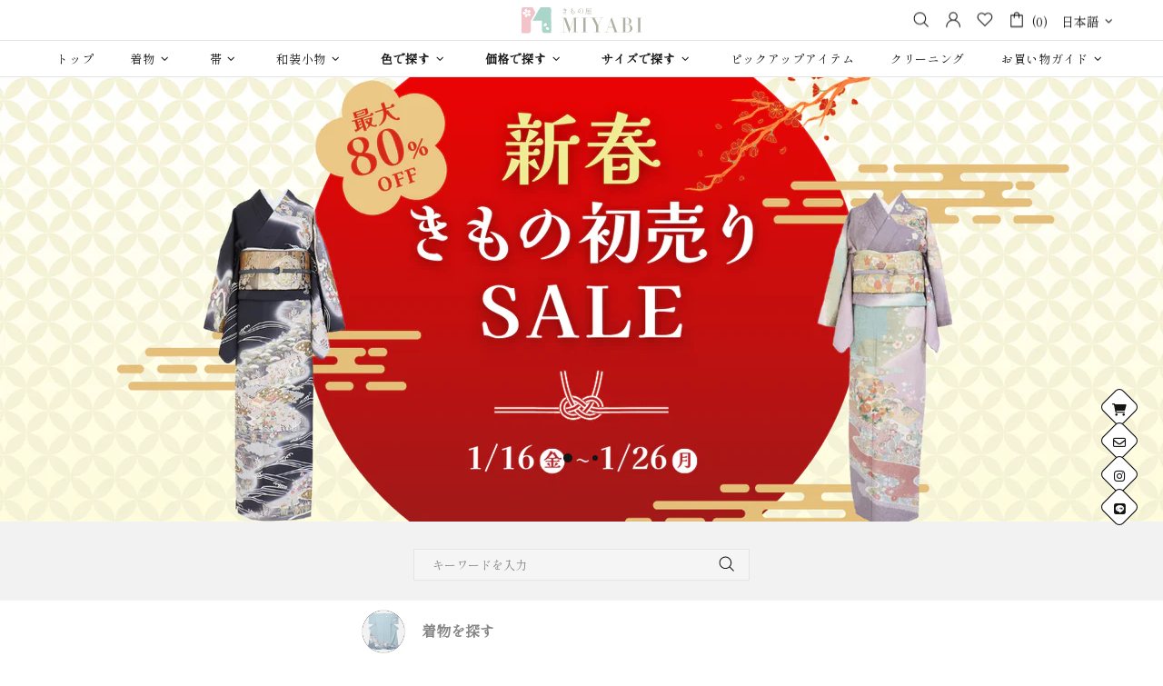

--- FILE ---
content_type: text/css
request_url: https://kimonoya-miyabi.jp/cdn/shop/t/7/assets/custom.css?v=137786790114650890831734665311
body_size: 1071
content:
@media screen and (max-width:767px){.section__wrap{padding:2.5em .5em}}@media screen and (min-width:768px){.section__wrap{padding:10% 5%}}a.popup__cart__btn>.btn-link{text-decoration:none;padding:.5em 1em;text-align:center;color:#fff;background-color:#f08080}.menu__panel.menu__list.menu__level-01.d-flex.flex-column.flex-lg-row.flex-lg-wrap.justify-content-lg-center>div:nth-child(n+6):nth-child(-n+8)>a>span{font-weight:700}.fs__85em{font-size:.85em!important}.ml__2em{margin-left:2em!important}.flex__center{justify-content:center}div#shopify-section-template--16735723749449__1586282516064{background-color:var(--theme4)}.section__wrap.pickup h2{display:flex;flex-direction:column;align-items:center;justify-content:center}.section__wrap.pickup h2 span{font-size:1.5em}.section__wrap.pickup h2 span:after{content:"\2015\2015  \7279\96c6  \2015\2015";display:block;font-size:.5em;margin-top:.5em}.section__wrap.information{background-color:#f3f3f3}.section__wrap.information h2{display:flex;flex-direction:column;align-items:center;justify-content:center}.section__wrap.information h2 span{font-size:1.5em}.section__wrap.information h2 span:after{content:"\2015\2015  \304a\77e5\3089\305b  \2015\2015";display:block;font-size:.5em;margin-top:.5em}sorting-collections.d-block{padding:5% 0}.collection-control__sort-by-wrapper.d-none.d-lg-block{display:none!important}@media screen and (max-width:767px){sorting-collections.d-block{padding:5% 0 10%}}ul.tab__list li:before{display:none!important}#shopify-section-template--16724446445641__1586282516064{background-color:var(--theme4)}@media screen and (max-width:767px){#shopify-section-template--15902484070473__1586282516064{padding:1em .5em 3em}}@media screen and (min-width:768px){#shopify-section-template--15902484070473__1586282516064{padding:10% 5%}}#shopify-section-template--15902484070473__sorting_collections_GGVHdF{background-color:#f3f3f3}@media screen and (max-width:767px){#shopify-section-template--15902484070473__sorting_collections_GGVHdF{padding:1em .5em 3em}}@media screen and (min-width:768px){#shopify-section-template--15902484070473__sorting_collections_GGVHdF{padding:10% 5%}}@media screen and (min-width:1260px){builder-section.d-block.container{max-width:100%}}@media screen and (min-width:1260px){#shopify-section-template--15902484070473__1586282516064>.d-block>.container,#shopify-section-template--15902484070473__sorting_collections_GGVHdF>.d-block>.container{max-width:100%;padding:7.5% 10%;position:relative}}@media screen and (max-width:767px){.home-section-title>h2{font-size:1em;padding:.5em 0;margin:0}}.spf-product-card__vendor{text-align:center;margin:0 0 1em}.product-collection__buttons-section.d-flex.px-lg-10{display:none!important}.js-store-lists-add-wishlist i .icon path{fill:#f08080}.js-store-lists-add-wishlist span{color:#f08080!important}.h4.spf-product-card__title a{font-size:12px!important;line-height:1.5}.spf-product-card__price-wrapper{margin:1em 0}.tabs{max-width:960px;margin:0 auto;padding:0 1em 2em}.tab-links{list-style:none;padding:0;margin:0;display:flex;justify-content:center;border-bottom:solid 1px #ccc}.tab-links>li{margin-right:5px}.tab-links>li:before{display:none!important}.tab-links a{display:block!important;padding:0 .5em;text-decoration:none;font-size:.85rem}.tab-links li.active a{border-bottom:solid 3px #666;padding:0 1em .5em}.tab-content .tab{display:none}.tab-content .tab.active{display:block}.tabs__content p{color:#000}.search-form.py-55.text-center{padding:30px 1em 20px!important}.color__list{display:flex!important;align-items:center}.color__list span{display:block}.color__chip{width:1em;height:1em;margin-right:.75em}.color__chip.red{background-color:red}.color__chip.pink{background-color:pink}.color__chip.blue{background-color:#00f}.color__chip.navy{background-color:navy}.color__chip.yellow{background-color:#ff0}.color__chip.green{background-color:green}.color__chip.orange{background-color:orange}.color__chip.purple{background-color:purple}.color__chip.gray{background-color:gray}.color__chip.brown{background-color:brown}.color__chip.beige{background-color:beige}.color__chip.ivory{background-color:ivory}.color__chip.silver{background-color:silver}.color__chip.gold{background-color:gold}.color__chip.etc{background:linear-gradient(to right,#ff0,red,purple,#00f)}ul.tab__list{display:grid;grid-template-columns:repeat(2,1fr);gap:10px}@media screen and (min-width: 768px){ul.tab__list{grid-template-columns:repeat(4,1fr)}}ul.tab__list li a{font-size:.85rem}div#shopify-section-template--15902484070473__home_builder_CqcPk6{background-color:var(--theme4)}.accordion{width:100%;max-width:600px;margin:0 auto;padding:0 1em 1em}.accordion-header{padding:.5em;cursor:pointer;margin:0;font-size:1em;font-weight:700;display:flex;align-items:center}.accordion-header span{display:block}.accordion-header span:first-child{width:10%;margin-right:1em}.accordion-header img{display:block}.accordion-content{display:none;padding:1em 0;background-color:#fff}.accordion-item.active .accordion-content{display:block}@media screen and (max-width:767px){.footer.contents.sign{padding:10px 0 40px}a.shop__name{font-size:2em;margin-bottom:1em}.shop__tel{display:flex;flex-flow:column;margin-bottom:1em}.shop__tel>a{font-size:2em}.shop__address{line-height:1.7;margin-bottom:1em}.shop__card{line-height:1.7}}@media screen and (min-width:768px){a.shop__name{font-size:2em;margin-bottom:1em}.shop__tel{display:flex;justify-content:space-between;margin-bottom:1em}.shop__address{line-height:1.7;margin-bottom:1em}.shop__card{line-height:1.7}}.collection-product-count{display:none!important}.gf-option-block ul.gf-option-box li:before{display:none!important}.fixed__icon__wrap{position:fixed;bottom:10vw;right:2vw;padding:1% .5%;z-index:3}.fixed__icon{display:flex;justify-content:center;align-items:center;width:2.5vw;height:2.5vw;border:solid 1px black;background-color:#fff;border-radius:.5vw;transform:rotate(45deg);margin:15% 0}.fixed__icon a{transform:rotate(-45deg)}.fixed__icon i{font-size:1.1vw}@media screen and (max-width:767px){.fixed__icon__wrap{bottom:2em;right:1em}.fixed__icon{width:2em;height:2em}.fixed__icon i{font-size:1em}}small{font-size:100%!important}.ep-login-prompt--text{display:inline-block;padding:.5em 1em;background-color:#20b2aa;margin:.5em;border:solid 1px lightseagreen;color:#fff!important}small.ep-login-container{display:block;border:solid 1px lightslategray;padding:.5em 1em;margin-bottom:1em}.easy-points-form__balance>span{font-size:22px!important}textarea#CartSpecialInstructions{margin:1em 0;padding:1em;line-height:1.75}.cart-notes{margin:2em 0 0}
/*# sourceMappingURL=/cdn/shop/t/7/assets/custom.css.map?v=137786790114650890831734665311 */


--- FILE ---
content_type: text/javascript
request_url: https://cdn.shopify.com/proxy/1976365815adb724385a64070e22b3ea76e317cc3edaa67451924ca6f2741b15/shippingmanagerprod.z11.web.core.windows.net/kyomode.myshopify.com_haiso_datetimespecific.js?v=20241019112432&shop=kyomode.myshopify.com&sp-cache-control=cHVibGljLCBtYXgtYWdlPTkwMA
body_size: 5316
content:
var haisoShopifyThemeName ='misell theme 2 0 9 easy points';
var haisoShopifyThemeStoreId ='';
var haisoCurrentLocationPath = location.pathname;
var haisosm_isCart =false;
var haisosm_listenChange = false;
var haisosm_isPrestage = false;
var haisosm_isPrestageCard = false;
var haisosm_haveV2AutoTag = false;


if (haisoCurrentLocationPath.includes('/cart')) {
    haisosm_isCart=true;
}
if (document.querySelector("#haisosm.haiso_lc")) {
    haisosm_listenChange=true;
}
var haisoStyle= `
        <style>
        #haisosm {
            color: inherit;
        }
        #haisosm input::placeholder {
            color: inherit;
        }
        .ui-datepicker-close {display:none !important;}
        .ui-datepicker .ui-datepicker-buttonpane button.ui-datepicker-current {
            display: none;
        }
        .haisosm_hide{
            display: none !important;
        }
        #haisosm input, #haisosm select {
            color: inherit;
            min-width: 186px;
            min-height: 30px;    
            outline: none;
            appearance: none;
            border: 1px solid #333;
            border-radius: 4px;
            padding: 4px 0px 4px 8px;
            box-shadow: none;
        }
        #haisosm input {
          background: transparent;
        }
        #haisosm select {
            background: transparent url(data:image/svg+xml;charset=US-ASCII,%3Csvg%20width%3D%2220%22%20height%3D%2220%22%20xmlns%3D%22http%3A%2F%2Fwww.w3.org%2F2000%2Fsvg%22%3E%3Cpath%20d%3D%22M5%206l5%205%205-5%202%201-7%207-7-7%202-1z%22%20fill%3D%22%23555%22%2F%3E%3C%2Fsvg%3E) no-repeat right 5px top 55%;
            background-size: 16px 16px;
            cursor: pointer;
        }
        #ui-datepicker-div a {
            cursor: pointer;
        }
        #haiso_clear_clandar_btn {            
            float: right;
            margin: 0.5em 0.2em 0.4em;
            cursor: pointer;
            padding: 0.2em 0.6em 0.3em 0.6em;
            width: auto;
            overflow: visible;
        }
        `;
if (haisoShopifyThemeName.includes('debut'))
{
    haisoStyle += `
        #haisosm {
            padding: 0 0 30px;
        }
    `
}
else if (haisoShopifyThemeName.includes('dawn') || haisoShopifyThemeStoreId == 887)
{
    haisoStyle += `
        .ui-datepicker-close {display:none;}
        #haisosm {
            padding: 10px 0 20px;
            text-align: right;
        }
        #haisosm .haiso_date {
           display: block;         
        }
        
        #haisosm .haiso_date label{
           display: block;
        }

        #haisosm .haiso_time {
           display: block;         
        }
        
        #haisosm .haiso_time label{
           display: block;         
        }
      `
}else if (haisoShopifyThemeName.includes('prestige') || haisoShopifyThemeStoreId == 855)
{
    haisosm_isPrestage = true;
    haisoStyle += `
        #haisosm {
            padding: 10px 0 20px;
            text-align: right;
        }
        #haisosm .haiso_date {
           display: block;         
        }
        
        #haisosm .haiso_date label{
           display: block;
        }

        #haisosm .haiso_time {
           display: block; 
           padding-top: 5px;            
        }
        
        #haisosm .haiso_time label{
           background: transparent;
           display: block;         
        }
        #haisosm input, #haisosm select { 
           background: transparent;
           border: 1.5px solid #dbdcdc;
        }
        #haiso_datepicker_container  {
          display:flex;
          justify-content: flex-end;
        }
        .ui-icon-circle-triangle-w,.ui-icon-circle-triangle-e{
        font-size: 0;
        }
        .haiso_datepicker_prestige #ui-datepicker-div {
          position: relative !important;
           left:0 !important;
           top: 0 !important;
         }
      `
    if (!haisosm_isCart && document.querySelector('#cart-drawer .cart-drawer__footer')) {
        haisosm_isPrestageCard = true;

        haisoStyle += `             
              #ui-datepicker-div {
               position: relative !important;
                left:0 !important;
                top: 0 !important;
              }           
           `
    }
}else if (haisoShopifyThemeName.includes('symmetry'))
{
     haisoStyle += `
        #haisosm {
            padding: 10px 0 20px;
            text-align: right;
        }
        #haisosm .haiso_date {
           display: block;         
        }
        
        #haisosm .haiso_date label{
           display: block;
        }

        #haisosm .haiso_time {
           display: block;         
        }
        
        #haisosm .haiso_time label{
           display: block;         
        }
        #haisosm input, #haisosm select {
           font-size: 16px;
           line-height: 15px;
           font-family: Futura,sans-serif;
           font-weight: 400;
           font-style: normal;
           background: #ffffff;
           color: #707173;
           border: 1.5px solid #dbdcdc;
        }
      `
  }
  else if (haisoShopifyThemeName.includes('flow')|| haisoShopifyThemeStoreId == 801)
    {
       haisoStyle += `
        #haisosm {
            padding: 10px 0 20px;
            text-align: inherit;
        }
        #haisosm .haiso_date {
           display: block;           
           padding-top: 5px;
        }
        
        #haisosm .haiso_date label{
           display: block;
        }

        #haisosm .haiso_time {
           display: block; 
           padding-top: 10px;        
        }
        
        #haisosm .haiso_time label{
           display: block;         
        }
        #haisosm input, #haisosm select { 
           text-align: inherit;
        }
      `
    }
      else if (haisoShopifyThemeName.includes('impulse') || haisoShopifyThemeStoreId == 857)
    {
       haisoStyle += `
        #haisosm {
            padding: 10px 0 20px;
            text-align: inherit;
        }
        #haisosm .haiso_date {
           display: block;           
           padding-top: 5px;
        }
        
        #haisosm .haiso_date label{
           display: block;
        }

        #haisosm .haiso_time {
           display: block; 
           padding-top: 5px;        
        }
        
        #haisosm .haiso_time label{
           display: block;         
        }
        #haisosm input, #haisosm select {
           text-align: inherit;
        }

        #datepicker-container{
            
            display: inline-block;
            
            }
            input#haisoShippingdate {
                background: inherit;                
                cursor: pointer;
                border-color: var(--colorDrawerBorder)
                    } 
                    
                    .ui-datepicker-div {
                        left:0 !important;
                        margin-top: -49px !important;
                    }
      `
}
else if (haisoShopifyThemeName.includes('focal') || haisoShopifyThemeStoreId == 714) {
    haisosm_isPrestage = true;
    haisoStyle += `
        #haisosm {
            padding: 10px 0 20px;
            text-align: right;
        }
        #haisosm .haiso_date {
           display: block;         
        }
        
        #haisosm .haiso_date label{
           display: block;
        }

        #haisosm .haiso_time {
           display: block; 
           padding-top: 5px;            
        }
        
        #haisosm .haiso_time label{
           background: transparent;
           display: block;         
        }
        #haisosm input, #haisosm select { 
           background: transparent;
           border: 1.5px solid #dbdcdc;
           min-height: 40px;
        }
        #haiso_datepicker_container  {
          display:flex;
          justify-content: flex-end;
        }
        .ui-icon-circle-triangle-w,.ui-icon-circle-triangle-e{
        font-size: 0;
        }
      `

    if (!haisosm_isCart) {
        if (document.querySelector('cart-drawer')) {
            haisosm_isPrestageCard = true;

            haisoStyle += `             
              #ui-datepicker-div {
               position: relative !important;
                left:0 !important;
                top: 0 !important;
              }           
           `
        }
    }
}
else
{
     haisoStyle += `
        #haisosm {
            padding: 10px 0 20px;
            text-align: right;
        }
        #haisosm .haiso_date {
           display: block;         
        }
        
        #haisosm .haiso_date label{
           display: block;
           padding-bottom: 3px;
           margin-bottom: 0; 
        }

        #haisosm .haiso_time {
           display: block; 
        }
        
        #haisosm .haiso_time label{
           display: block;
           padding-top: 5px;
           padding-bottom: 3px;
           margin-bottom: 0;       
        }
        
        #haisosm input, #haisosm select {
            color: inherit;
            border: 1.5px solid #000;
        }
      `
  }
  
  haisoStyle += `</style>`


  var datatoappend;

   if (haisoShopifyThemeName.includes('impulse') || haisoShopifyThemeStoreId == 857){

       datatoappend = haisoStyle + `
                <div class='haiso_date'>
                <label>日付指定</label>
                    <div id="datepicker-container">
                    <input type='text' id='haisoShippingdate'  autocomplete='off' name='attributes[haisosagawashippingdate]' readonly='true' placeholder='' />
                    </div>
                </div>

                <div class='haiso_time'>
                   <label>時間指定</label>
                  <select id='haisoShippingtime' name='attributes[haisosagawashippingtime]'>
                  <option value =''>指定なし</option><option value ='0812'>午前中</option><option value ='1214'>12時~14時</option><option value ='1416'>14時~16時</option><option value ='1618'>16時~18時</option><option value ='1820'>18時~20時</option><option value ='1821'>18時~21時</option><option value ='1921'>19時~21時</option>
                  </select>              
                </div>
          `;
    }else{

 datatoappend = haisoStyle + `
                <div class='haiso_date'>
                  <label>日付指定</label>
                  <input type='text' id='haisoShippingdate'  autocomplete='off' name='attributes[haisosagawashippingdate]' readonly='true' placeholder=''/>
                  <div id="haiso_datepicker_container"></div>
                </div>

                <div class='haiso_time'>
                  <label>時間指定</label>
                  <select id='haisoShippingtime' name='attributes[haisosagawashippingtime]'>
                  <option value =''>指定なし</option><option value ='0812'>午前中</option><option value ='1214'>12時~14時</option><option value ='1416'>14時~16時</option><option value ='1618'>16時~18時</option><option value ='1820'>18時~20時</option><option value ='1821'>18時~21時</option><option value ='1921'>19時~21時</option>
                  </select>              
                </div>
          `;
    }

var loadScript = function (url, callback) {

    var script = document.createElement("script");
    script.type = "text/javascript";

    if (isScriptLoaded(url)) {
        callback();
        return;
    }

    // If the browser is Internet Explorer.
        if (script.readyState) {
                script.onreadystatechange = function () {
                        if (script.readyState == "loaded" || script.readyState == "complete") {
                script.onreadystatechange = null;
                callback();
                            }
                    };
        // For any other browser.
            } else {
            script.onload = function () {
            callback();
                };
        }

    script.src = url;
    document.getElementsByTagName("head")[0].appendChild(script);
    };

function isScriptLoaded(scriptSrc) {

    var haiso_scriptElements = document.querySelectorAll('script');
    for (let i = 0; i < haiso_scriptElements.length; i++) {
        if (haiso_scriptElements[i].getAttribute('src') === scriptSrc) {
            return true;
        }
    }
    return false;
}
function isCssAdded(cssHref) {
    var linkElements = document.querySelectorAll('link[rel="stylesheet"]');
    for (let i = 0; i < linkElements.length; i++) {
        var linkElement = linkElements[i];
        if (linkElement.getAttribute('href') === cssHref) {

            return true;
        }
    }
    return false; // CSS file is not added
}
function loadCss(haisoJquery, haisoJqureyCss) {
    if (!isCssAdded(haisoJqureyCss)) {
        haisoJquery('<link/>', {
            rel: 'stylesheet',
            type: 'text/css',
            href: haisoJqureyCss
        }).appendTo('head');
    }
}
var haisoJqureyCss = 'https://code.jquery.com/ui/1.12.1/themes/base/jquery-ui.css';


if (((typeof jQuery === 'undefined') || (parseFloat(jQuery.fn.jquery) < 1.7))
    && typeof HaisoJquery !== 'function') {

    loadScript('//ajax.googleapis.com/ajax/libs/jquery/1.9.1/jquery.min.js', function () {
       loadScript('https://code.jquery.com/ui/1.12.1/jquery-ui.js', function () {
           HaisoJquery = jQuery.noConflict(true);

           loadCss(HaisoJquery, haisoJqureyCss);
           HaisoShippingJs(HaisoJquery);
          });
    });
} else {
        loadScript('https://code.jquery.com/ui/1.12.1/jquery-ui.js', function () {
            HaisoJquery = jQuery;

            loadCss(HaisoJquery, haisoJqureyCss);
            HaisoShippingJs(HaisoJquery);
            });
    }

function HaisoShippingJs(HaisoJquery) {
    
    if (haisoShopifyThemeName.includes('prestige') || haisoShopifyThemeStoreId == 855)
    {
        if (haisosm_isCart) {
            createCalendar(HaisoJquery); 
        } else {
            createCalendar(HaisoJquery); 
            listenFormChange(HaisoJquery);  
        }
    }else if(haisoShopifyThemeName.includes('flow')|| haisoShopifyThemeStoreId == 801)
    {
        if (haisosm_isCart) {
            createCalendar(HaisoJquery); 
        }else{
            listenFormChangeFlow(HaisoJquery);
        }
    }else if(haisoShopifyThemeName.includes('local') || haisoShopifyThemeStoreId == 1651)
    {
       createCalendar(HaisoJquery);  
       listenFormChange(HaisoJquery);
    }
    else if(haisoShopifyThemeName.includes('impulse') || haisoShopifyThemeStoreId == 857)
    {
        createCalendarImpulse(HaisoJquery);
    }
    else if(haisoShopifyThemeName.includes('refresh')|| haisoShopifyThemeStoreId == 1567)
    {
         if (haisosm_isCart) {
            createCalendar(HaisoJquery); 
        }else{            
            createCalendar(HaisoJquery); 
            listenFormChangeRefresh(HaisoJquery);
        }
    }
    else if (haisoShopifyThemeName.includes('dawn') || haisoShopifyThemeStoreId == 887) {
        if (haisosm_isCart) {
            createCalendar(HaisoJquery);
            listenFormChangeDawn(HaisoJquery);
        } else {
            createCalendar(HaisoJquery);
            listenFormChangeDawn(HaisoJquery);
        }
    } else if (haisoShopifyThemeName.includes('focal') || haisoShopifyThemeStoreId == 714) {
        if (haisosm_isCart) {
            createCalendar(HaisoJquery);
        } else {
            createCalendar(HaisoJquery);
            listenFormChangeFocal(HaisoJquery);
        }
    }
    else if(haisosm_listenChange){
       createCalendar(HaisoJquery);  
       listenFormChange(HaisoJquery);
    }
    else{
       createCalendar(HaisoJquery);    
    }
};

function createCalendar(HaisoJquery) {
    if (document.querySelector('#haisosm.haisosm-drawer') || document.querySelector('#haisosm.haisosm-cart')) {
        haisosm_haveV2AutoTag = true;
    }

    if (HaisoJquery("#haisosm").length && !haisosm_haveV2AutoTag) {
        if (document.getElementById('haisosm').textContent == '' || document.getElementById('haisosm').children.length == 0) {
            HaisoJquery('#haisosm').append(datatoappend);
        }
    }
    else if (haisoShopifyThemeName.includes('debut'))
    {
        if (HaisoJquery(".cart__buttons-container").length)
        {
         HaisoJquery('.cart__buttons-container').before(`<div id='haisosm'>`+datatoappend+`</div>`);
        } 
    }    
    else if (haisoShopifyThemeName.includes('dawn') || haisoShopifyThemeStoreId == 887) {

        var dawnCartDrawer = document.querySelector('cart-drawer');
        if (haisosm_isCart && dawnCartDrawer) {

                var haismCartDrawer = document.querySelector('cart-drawer #haisosm.haisosm-drawer');
                var haismFooterCart = document.querySelector('#main-cart-footer #haisosm.haisosm-cart');

                if (haismCartDrawer) { haismCartDrawer.remove(); }

                if (haismFooterCart) { haismFooterCart.remove(); }

                if (dawnCartDrawer.classList.contains('active')) {
                    HaisoJquery('.cart__ctas').first().before(`<div id='haisosm' class='haisosm-drawer'>` + datatoappend + `</div>`);
                } else {
                    HaisoJquery('.cart__ctas').last().before(`<div id='haisosm' class='haisosm-cart'>` + datatoappend + `</div>`);
                }
        } else {
            if (HaisoJquery(".cart__ctas").length) {
                HaisoJquery('.cart__ctas').before(`<div id='haisosm'>` + datatoappend + `</div>`);
            }
            else if (HaisoJquery(".cart__footer").length) {
                HaisoJquery('.cart__footer').before(`<div id='haisosm'>` + datatoappend + `</div>`);
            }
        }

    }
    else if (haisoShopifyThemeName.includes('symmetry'))
    {   
        if (HaisoJquery(".checkout-col").length)
        {
            HaisoJquery('.checkout-col').before(`<div id='haisosm'>`+datatoappend+`</div>`);
        }
    }
    else if (haisoShopifyThemeName.includes('prestige')|| haisoShopifyThemeStoreId == 855)
    {

        if (HaisoJquery("button.Cart__Checkout").length) {
            HaisoJquery('button.Cart__Checkout').before(`<div id='haisosm'>` + datatoappend + `</div>`);
        }
        else if (HaisoJquery('form.Cart .Drawer__Footer').length) {
            HaisoJquery('form.Cart .Drawer__Footer').prepend(`<div id='haisosm'>` + datatoappend + `</div>`);
        }
        else if (!haisosm_isCart && HaisoJquery('#cart-drawer .cart-drawer__footer').length) {
            
            HaisoJquery('#cart-drawer .cart-drawer__footer').prepend(`<div id='haisosm'>` + datatoappend + `</div>`);
        }
        else if (haisosm_isCart && HaisoJquery('form.cart-page').length) {

            if (HaisoJquery('form.cart-page button[name="checkout"]')) {
                HaisoJquery('form.cart-page button[name="checkout"]').before(`<div id='haisosm'>` + datatoappend + `</div>`);
            }
        }
  
    }  
    else if (haisoShopifyThemeName.includes('be yours'))
    {

        if (HaisoJquery(".cart__ctas").length)
        {
           HaisoJquery('.cart__ctas').before(`<div id='haisosm'>`+datatoappend+`</div>`);
        }
  
    }
    else if (haisoShopifyThemeName.includes('flow')|| haisoShopifyThemeStoreId == 801)
    {
        if (haisosm_isCart) {
            if (HaisoJquery(".grid.cart__row .grid__item").length)
            {
                HaisoJquery(".grid.cart__row .grid__item:last-child").prepend(`<div id='haisosm'>`+datatoappend+`</div>`);
            }
        }else{
            if (HaisoJquery(".cart__checkout").length)
            {
               HaisoJquery('.cart__checkout').before(`<div id='haisosm'>`+datatoappend+`</div>`);
            }else if (HaisoJquery(".right-drawer__link-to-cart").length)
            {
               HaisoJquery('.right-drawer__link-to-cart').before(`<div id='haisosm'>`+datatoappend+`</div>`);
            }
        }
    }
    
    else if (haisoShopifyThemeName.includes('venue') || haisoShopifyThemeStoreId==836)
    {
        if (HaisoJquery(".cart__block.cart__block--buttons").length)
        {
           HaisoJquery('.cart__block.cart__block--buttons').before(`<div id='haisosm'>`+datatoappend+`</div>`);
        }       
    }
    else if (haisoShopifyThemeName.includes('refresh')|| haisoShopifyThemeStoreId == 1567)
    {
        if (haisosm_isCart) {
              if (HaisoJquery("form#cart").length)
                {
                HaisoJquery('form#cart').after(`<div id='haisosm'>`+datatoappend+`</div>`);
                }
        }else{
           if (HaisoJquery(".cart__ctas").length)
            {
                HaisoJquery(".cart__ctas").before(`<div id='haisosm'>`+datatoappend+`</div>`);
            }
        }
    }
    else 
    {      
      if(haisosm_isCart)
      {
         if (HaisoJquery("form.cart").length)
         {
            HaisoJquery('form.cart').after(`<div id='haisosm'>`+datatoappend+`</div>`);
         } 
         else if (HaisoJquery("form#cart").length)
         {
            HaisoJquery('form#cart').after(`<div id='haisosm'>`+datatoappend+`</div>`);
         }
         else if (HaisoJquery("form#cartform").length) 
         {
            HaisoJquery('form#cartform').append(`<div id='haisosm'>`+datatoappend+`</div>`);
         }
      }
    }

    HaisoJquery("#haisoShippingdate").on("change", function() {
                var haisoData= HaisoJquery("#haisoShippingdate").val();                            
                     updateAtrribute('haisosagawashippingdate',haisoData);  
             });

    HaisoJquery("#haisoShippingtime").on("change", function() {
                var haisoTime= HaisoJquery("#haisoShippingtime").val();
                     updateAtrribute('haisosagawashippingtime',haisoTime);     
             });


    var haiso_holidays = ("").split(',').filter(item => item.trim() !== '');
    
    var haiso_noPackingDays = ("2024/10/20,2024/10/27,2024/11/03,2024/11/10,2024/11/17,2024/11/24,2024/11/04,2024/11/23,2024/12/01,2024/12/08,2024/12/15,2024/12/22,2024/12/29,2024/12/30,2024/12/31,2025/01/01,2025/01/02,2025/01/03,2025/01/04,2025/01/05,2025/01/12,2025/01/19,2025/01/26,2025/01/13").split(',').filter(item => item.trim() !== '');
    var disabledDays = [...haiso_holidays];

    var mindate = getavalibledate(true,haiso_holidays, haiso_noPackingDays,0, 4, disabledDays);
    var maxdate = getavalibledate(false,haiso_holidays, haiso_noPackingDays, mindate, (10-4), disabledDays);

    var clearBtn = function (inst) {
        var buttonPane = HaisoJquery(inst).datepicker('widget').find('.ui-datepicker-buttonpane');
        if (haisosm_isPrestage)
        {
                HaisoJquery('<a>', {
                    text: 'クリア',
                    click: function () {
                        HaisoJquery.datepicker._clearDate(inst);
                        updateAtrribute('haisosagawashippingdate', '');
                    }
                }).appendTo(buttonPane).addClass('ui-state-default ui-priority-primary ui-corner-all').prop('id', 'haiso_clear_clandar_btn');
        }else {
                HaisoJquery('<button>', {
                    text: 'クリア',
                    click: function () {
                        HaisoJquery.datepicker._clearDate(inst);
                        updateAtrribute('haisosagawashippingdate', '');
                    }
                }).appendTo(buttonPane).addClass('ui-state-default ui-priority-primary ui-corner-all');
         }
    };


    getCurrentAtttibute(HaisoJquery).then(data => {

        HaisoJquery('#haisoShippingdate').datepicker(
            {
                beforeShowDay: function (date) {
                    if (disabledDays) {
                        var string = HaisoJquery.datepicker.formatDate('mm/dd/yy', date);
                        return [(disabledDays.indexOf(string) == -1)];
                    }
                    else {
                        return [true];
                    }
                },
                dateFormat: 'yy/mm/dd (DD)',
                yearSuffix: '年',
                showMonthAfterYear: true,
                monthNames: ['1月', '2月', '3月', '4月', '5月', '6月', '7月', '8月', '9月', '10月', '11月', '12月'],
                monthNamesShort : ['1月', '2月', '3月', '4月', '5月', '6月', '7月', '8月', '9月', '10月', '11月', '12月'],
                dayNames: ['日', '月', '火', '水', '木', '金', '土'],
                dayNamesMin: ['日', '月', '火', '水', '木', '金', '土'],
                minDate: '+' + mindate + 'd',
                maxDate: '+' + maxdate + 'd',
                hideIfNoPrevNext: true,
                showButtonPanel: true,
                beforeShow: function (inst) {
                    if (checkIfPrestageCart()) {
                        HaisoJquery('#haiso_datepicker_container').append(HaisoJquery('#ui-datepicker-div'));
                    }
                    setTimeout(function () { clearBtn(inst); }, 1);
                },
                onChangeMonthYear: function (ear, month, inst) {
                    setTimeout(function () { clearBtn(inst); }, 1);
                },
            });
        var dataAttribute = data.attributes['haisosagawashippingdate'];
        var timeAttribute = data.attributes['haisosagawashippingtime'];

        if (dataAttribute) {
            HaisoJquery("#haisoShippingdate").datepicker('setDate', new Date(dataAttribute));
            var haiso_datepicker_value = HaisoJquery("#haisoShippingdate").val();
            if (haiso_datepicker_value != dataAttribute) {
                updateAtrribute('haisosagawashippingdate', haiso_datepicker_value);  
            }
        }
        if (timeAttribute) {
            HaisoJquery("#haisoShippingtime").val(timeAttribute).change();
        }
    })
        .catch((error) => {
            console.error('Error:', error);
        });
}
function checkIfPrestageCart() {
    let checkIfPrestageCartResult = false;
    if (haisosm_isPrestage && !haisosm_isCart && document.querySelector('#cart-drawer .cart-drawer__footer')) {
        checkIfPrestageCartResult = true;
    }
    if (checkIfPrestageCartResult) {
        const datepickerDiv = document.getElementById('haiso_datepicker_container');
        if (datepickerDiv) {
            datepickerDiv.classList.add('haiso_datepicker_prestige');
        }
    }
    return checkIfPrestageCartResult;
}

function getavalibledate(isstart,haiso_holidays, haiso_noPackingDays,fromday, input, disabledDays) {
    var count = fromday;
    var haiso_today = new Date();
    if (haiso_noPackingDays.length == 0) {

        if (typeof (input) === "number" && 0 < input < 200) {
            var inputCount = input;
            var countHolidys = (haiso_holidays?.length) > 0 ? haiso_holidays?.length : 0;
            for (var i = 0; i < (input + countHolidys); i++) {
                var result = new Date();
                result.setDate(haiso_today.getDate() + count);
                var resultstring = haisoformatDate(result);

                if (inputCount <= 0
                    && haiso_holidays.indexOf(resultstring) == -1) {
                    break;
                }

                if (
                    haiso_holidays.indexOf(resultstring) == -1
                ) {
                    inputCount--
                }
                count++
            }
        }
        return count;

    } else {

        if (typeof (input) === "number" && 0 < input < 200) {
            var inputCount = input;
            var countHolidys = (haiso_holidays?.length) > 0 ? haiso_holidays?.length : 0;
            var countNoPackingDays = (haiso_noPackingDays?.length) > 0 ? haiso_noPackingDays?.length : 0;

            for (var i = 0; i <= (input + countHolidys + countNoPackingDays); i++) {

                var result = new Date();
                result.setDate(haiso_today.getDate() + count);

                var resultstring_old = haisoformatDate(result);
                var resultstring_new = haisoformatDateNew(result);



                if (
                    inputCount <= 0
                    && haiso_holidays.indexOf(resultstring_old) == -1
                    &&
                    (haiso_noPackingDays.indexOf(resultstring_new) == -1 || !isstart)
                ) {
                    break;
                }

                if (haiso_noPackingDays.indexOf(resultstring_new) != -1 && isstart) {

                    pushUnique(disabledDays, resultstring_old);
                } else if (
                        haiso_holidays.indexOf(resultstring_old) != -1
                    ) {
                        pushUnique(disabledDays, resultstring_old);
                    } 
                else{

                    inputCount--
                }
                count++
            }
        }
        return count;
    }
    
};
function haisoformatDate(date) {
    var month = (date.getMonth() + 1 < 10) ? "0" + (date.getMonth() + 1) : date.getMonth() + 1;
    var day = (date.getDate() < 10) ? "0" + date.getDate() : date.getDate();
    var resultstring = month + '/' + day + '/' + date.getFullYear();
    return resultstring;
}

function haisoformatDateNew(date) {
    var month = (date.getMonth() + 1 < 10) ? "0" + (date.getMonth() + 1) : date.getMonth() + 1;
    var day = (date.getDate() < 10) ? "0" + date.getDate() : date.getDate();
    var resultstring = date.getFullYear() + '/' + month + '/' + day ;
    return resultstring;
}

function pushUnique(arr, value) {
    if (arr.indexOf(value) === -1) {
        arr.push(value);
    }
}

function getCurrentAtttibute(HaisoJquery){
  return fetch('/cart.js')
  .then(response => response.json())
  
};

function updateAtrribute(key,value){
 var data = { attributes: { }  };
 data.attributes[key] = value;

    fetch('/cart/update.js', {
      method: 'POST',
      headers: {
        'Content-Type': 'application/json',
      },
      body: JSON.stringify(data),
    })
      .then((response) => response.json())
      .then((data) => {
      })
      .catch((error) => {
        console.error('Error:', error);
      });
  
}
function listenFormChangeFocal(HaisoJquery) {
    var listenObject = document.querySelector('cart-drawer');

    if (listenObject) {
        MutationObserver = window.MutationObserver || window.WebKitMutationObserver;
        var observer = new MutationObserver(function (mutations, observer) {
            for (var i = 0; i < mutations.length; i++) {
                if (mutations[i].target && (mutations[i].target.classList.contains("mini-cart__drawer-footer") || mutations[i].target && mutations[i].target.classList.contains("mini-cart"))) {
                    createCalendar(HaisoJquery);
                }
            }
        });
    observer.observe(listenObject, { childList: true, subtree: true, attributes: true });
    };
};

function listenFormChange(HaisoJquery) { 

    MutationObserver = window.MutationObserver || window.WebKitMutationObserver;
    var observer = new MutationObserver(function(mutations, observer) {
        for (var i = 0; i < mutations.length; i++) {
            for (var j = 0; j < mutations[i].addedNodes.length; j++) {
                if (mutations[i].addedNodes[j].tagName === "FORM" || mutations[i].addedNodes[j].tagName == "CART-DRAWER") {
                    if(!document.querySelector("#haisosm")){
                        createCalendar(HaisoJquery);
                    }else if(document.querySelector("#haisosm").textContent == ''){
                        createCalendar(HaisoJquery);    
                    }             
                }
            }
        }
    });
    observer.observe(document, {childList: true, subtree: true});
};

function listenFormChangeFlow(HaisoJquery) { 

    MutationObserver = window.MutationObserver || window.WebKitMutationObserver;
    var observerFlow = new MutationObserver(function(mutations, observer) {
        for (var i = 0; i < mutations.length; i++) {
            for (var j = 0; j < mutations[i].addedNodes.length; j++) {
                if (mutations[i].addedNodes[j].tagName === "FORM") {
                    if(!document.querySelector("#haisosm")){
                        createCalendar(HaisoJquery);
                    }else if(document.querySelector("#haisosm").textContent == ''){
                        createCalendar(HaisoJquery);    
                    }
                }else if((mutations[i].addedNodes[j].classList) && mutations[i].addedNodes[j].classList.contains("drawer--right")){
                    if(!document.querySelector("#haisosm")){
                        createCalendar(HaisoJquery);
                    }else if(document.querySelector("#haisosm").textContent == ''){
                        createCalendar(HaisoJquery);    
                    }             
                }
            }
        }
    });
    observerFlow.observe(document, {childList: true, subtree: true});
};

function listenFormChangeDawn(HaisoJquery) {

    var cartDrawer = document.querySelector('cart-drawer');

    if (cartDrawer) {
        const observeCartDrawer = new MutationObserver((mutationsList, observer) => {
            mutationsList.forEach(mutation => {
                if (mutation.type === 'attributes' && mutation.attributeName === 'class') {
                    const classList = mutation.target.classList;
                    if (classList.contains('active') || classList.contains('drawer__contents')) {
                        createCalendar(HaisoJquery);
                    } else if (haisosm_isCart && classList.contains('drawer')
                    ) {
                        createCalendar(HaisoJquery);
                    }
                }
            });
        });

        const observerConfig = { attributes: true, subtree: true };

        observeCartDrawer.observe(cartDrawer, observerConfig);
    }
   
};

function listenFormChangeRefresh(HaisoJquery) { 

    MutationObserver = window.MutationObserver || window.WebKitMutationObserver;
    var observer = new MutationObserver(function(mutations, observer) {
        for (var i = 0; i < mutations.length; i++) {
            for (var j = 0; j < mutations[i].addedNodes.length; j++) {
                if (mutations[i].addedNodes[j].tagName === "CART-DRAWER-ITEMS") {
                    if(!document.querySelector("#haisosm")){
                        createCalendar(HaisoJquery);
                    }else if(document.querySelector("#haisosm").textContent == ''){
                        createCalendar(HaisoJquery);    
                    }             
                }
            }
        }
    });
    observer.observe(document, {childList: true, subtree: true});
};

function createCalendarImpulse(HaisoJquery) {

    if (HaisoJquery("#haisosm").length) 
    {      
      if(document.getElementById('haisosm').textContent == '' || document.getElementById('haisosm').children.length == 0){
        HaisoJquery('#haisosm').append(datatoappend);      
      }
    }

    else if(haisoShopifyThemeName.includes('impulse') || haisoShopifyThemeStoreId == 857){
       
        if(haisosm_isCart)
        { 
            if (HaisoJquery(".cart__page-col .cart__checkout-wrapper").length)
            {
               HaisoJquery('.cart__page-col .cart__checkout-wrapper').before(`<div id='haisosm'>`+datatoappend+`</div>`);
            } 

        } else{
            if (HaisoJquery(".cart__checkout-wrapper").length)
            {
               HaisoJquery('.cart__checkout-wrapper').before(`<div id='haisosm'>`+datatoappend+`</div>`);
            } 
            
        }
    }
    else 
    {
      if(haisosm_isCart)
      {
         if (HaisoJquery("form.cart").length)
         {
            HaisoJquery('form.cart').after(`<div id='haisosm'>`+datatoappend+`</div>`);
         } 
         else if (HaisoJquery("form#cart").length)
         {
            HaisoJquery('form#cart').after(`<div id='haisosm'>`+datatoappend+`</div>`);
         }
         else if (HaisoJquery("form#cartform").length) 
         {
            HaisoJquery('form#cartform').append(`<div id='haisosm'>`+datatoappend+`</div>`);
         }
      }
    }

    HaisoJquery("#haisoShippingdate").on("change", function() {
                var haisoData= HaisoJquery("#haisoShippingdate").val();                            
                     updateAtrribute('haisosagawashippingdate',haisoData);  
             });

    HaisoJquery("#haisoShippingtime").on("change", function() {
                var haisoTime= HaisoJquery("#haisoShippingtime").val();
                     updateAtrribute('haisosagawashippingtime',haisoTime);     
             });


    var haiso_holidays = ("").split(',').filter(item => item.trim() !== '');

    var haiso_noPackingDays = ("2024/10/20,2024/10/27,2024/11/03,2024/11/10,2024/11/17,2024/11/24,2024/11/04,2024/11/23,2024/12/01,2024/12/08,2024/12/15,2024/12/22,2024/12/29,2024/12/30,2024/12/31,2025/01/01,2025/01/02,2025/01/03,2025/01/04,2025/01/05,2025/01/12,2025/01/19,2025/01/26,2025/01/13").split(',').filter(item => item.trim() !== '');
    var disabledDays = [...haiso_holidays];

    var mindate = getavalibledate(true,haiso_holidays, haiso_noPackingDays,0, 4, disabledDays);
    var maxdate = getavalibledate(false,haiso_holidays, haiso_noPackingDays, mindate, (10-4), disabledDays);
    
    var clearBtn = function (inst) {
        var buttonPane = HaisoJquery(inst).datepicker('widget').find('.ui-datepicker-buttonpane');
        HaisoJquery('<button>', {
            text: 'クリア',
            type: 'button',
            click: function () {
                HaisoJquery.datepicker._clearDate(inst);
                updateAtrribute('haisosagawashippingdate', '');
            }
        }).appendTo(buttonPane).addClass('ui-state-default ui-priority-primary ui-corner-all');
    };

    HaisoJquery("#datepicker-container").on("click",  function() {
        HaisoJquery('#haisoShippingdate').datepicker("show");
      });

    getCurrentAtttibute(HaisoJquery).then(data => {


        HaisoJquery('#haisoShippingdate').datepicker(
            {
                beforeShowDay: function (date) {
                    if (disabledDays) {
                        var string = HaisoJquery.datepicker.formatDate('mm/dd/yy', date);
                        return [(disabledDays.indexOf(string) == -1)];
                    }
                    else {
                        return [true];
                    }
                },
                dateFormat: 'yy/mm/dd (DD)',
                yearSuffix: '年',
                showMonthAfterYear: true,
                monthNames: ['1月', '2月', '3月', '4月', '5月', '6月', '7月', '8月', '9月', '10月', '11月', '12月'],
                monthNamesShort : ['1月', '2月', '3月', '4月', '5月', '6月', '7月', '8月', '9月', '10月', '11月', '12月'],
                dayNames: ['日', '月', '火', '水', '木', '金', '土'],
                dayNamesMin: ['日', '月', '火', '水', '木', '金', '土'],
                minDate: '+' + mindate + 'd' ,
                maxDate: '+' + maxdate + 'd',
                hideIfNoPrevNext: true,
                showButtonPanel: true,
                beforeShow: function (inst) {
                    if (!haisosm_isCart) {
                        setTimeout(function () {
                            HaisoJquery("#CartDrawer").append(HaisoJquery('#ui-datepicker-div'));
                            HaisoJquery('#ui-datepicker-div').addClass("ui-datepicker-div");
                        }, 0);
                    }
                    setTimeout(function () { clearBtn(inst); }, 1);
                },
                onChangeMonthYear: function (ear, month, inst) {
                    setTimeout(function () { clearBtn(inst); }, 1);
                },
            });

        var dataAttribute = data.attributes['haisosagawashippingdate'];
        var timeAttribute = data.attributes['haisosagawashippingtime'];

        if (dataAttribute) {
            HaisoJquery("#haisoShippingdate").datepicker('setDate', new Date(dataAttribute));
            var haiso_datepicker_value = HaisoJquery("#haisoShippingdate").val();
            if (haiso_datepicker_value != dataAttribute) {
                updateAtrribute('haisosagawashippingdate', haiso_datepicker_value);
            }
        }
        if (timeAttribute) {
            HaisoJquery("#haisoShippingtime").val(timeAttribute).change();
        }

    })
    .catch((error) => {
        console.error('Error:', error);
    });

}

--- FILE ---
content_type: image/svg+xml
request_url: https://kimonoya-miyabi.jp/cdn/shop/files/logo_276x.svg?v=1710998872
body_size: 8442
content:
<svg xml:space="preserve" style="enable-background:new 0 0 956 220;" viewBox="0 0 956 220" y="0px" x="0px" xmlns:xlink="http://www.w3.org/1999/xlink" xmlns="http://www.w3.org/2000/svg" version="1.1">
<style type="text/css">
	.st0{display:none;}
	.st1{display:inline;}
	.st2{fill:#AAD6C9;}
	.st3{fill:#FDFDFD;}
	.st4{fill:#F2C3C8;}
	.st5{display:inline;fill:#AFAFA2;}
	.st6{font-family:'HannariMincho-90ms-RKSJ-H';}
	.st7{font-size:60px;}
	.st8{font-family:'Didot-HTF-L24-Light';}
	.st9{font-size:153.9717px;}
	.st10{letter-spacing:15;}
	.st11{display:inline;fill:none;}
	.st12{fill:#AFAFA2;}
</style>
<g class="st0" id="レイヤー_1">
	<g class="st1">
		<g>
			<path d="M105.57,109.7c-0.06-0.4,0.16-0.52,0.51-0.47c1.14,0.09,2.02-1.17,2.35-2.1c0.4-0.26,1.1,0.44,0.97-0.5
				c-0.32-1.16,1.11-0.46,1.08-1.28c-0.23-1.01,1.11-0.24,1.09-1.11c0.25-0.67-0.26-1.97,0.89-1.81c0.23,0.03,0.31-0.12,0.31-0.33
				c0.13-0.68-0.41-2,0.77-1.82c0.74-0.56-0.06-2.32,1.29-2.81c0.28-1.02,0.9-1.9,1.37-2.63c1.24-1.08,2.25-2.88,3.14-4.13
				c0.47-0.27-0.13-1.01,0.56-1.21c0.33-0.12,0.24-1.36-0.09-1.57c-0.82-0.76,1.29-0.17,0.83-1.22c0.34-1.51,2.85-1.8,2.29-3.93
				c-0.15-0.98,1.29,0.14,1.07-0.86c-0.21-0.83,0.6-0.55,0.97-0.76c0.22-1.46,2.14-4.11,2.89-5.38c0.1-1.49,2.23-1.92,2.79-2.93
				c-0.08-0.55,0.17-0.74,0.69-0.67c0.78-0.17,0.36-1.71,0.54-2.39c-0.23-0.98,1.14-1.85,1.1-2.98c-0.27-0.6,0.69-0.6,0.53-1.2
				c-0.27-0.94,0.81-1.21,0.55-2.2c-0.43-1.54,2-0.92,0.58-2.11c3.72-1.59,3.98-6.57,6.62-9.37c0.18-1.74,1.54-3.2,2.3-4.49
				c0.96-2.74,4.67-5.12,4.08-8.21c0.45-0.26,0.27,0.59,0.71,0.46c0.55-0.18-0.09-0.98,0.64-1.13c0.57-0.19-0.86-0.98,0.09-0.99
				c1.27,0.08,0.31-1.76,0.9-2.27c0.28-0.01,0.81,1.05,0.89,0.11c0.06-1.35,1.76-0.96,2.09-2.04c0.19-0.22,0.32-0.34,0.57-0.31
				c1.01,0.12,0.5-1.08,0.66-1.68c-0.19-1.51,0.95-0.1,1.05-1.05c0.09-0.67-0.23-2,0.86-1.84c0.31,0.05,0.39-0.17,0.35-0.42
				c-0.27-1.07,1.21-0.24,1.07-1.14c-0.23-1.03,0.97-0.39,1.07-1.04c0.18-0.65-0.2-2.01,0.86-1.84c0.69-0.05,0.03-1.34,1.03-1.19
				c0.57-0.15,0.58-1.3,0.6-1.88c1.36-0.22,0.53-2.01,1.84-2.56c0.73-0.86-0.38-2.42,0.77-3.02c0.34-2.45,4.12-1.14,5.98-1.28
				c22.63,0.68,45.56-1.73,67.33,0.42c0.33,0.01,0.62-0.03,0.78,0.43c0.36,0.43,1.58-0.27,1.59,0.71c-0.04,0.87,1.22,0.15,1.13,1.04
				c0,0.15,0.05,0.43,0.08,0.43c1.46,0.42,1.62,2.25,3.23,2.7c0.06,0.42-0.05,0.91,0.54,1.06c-0.21,0.75,0.5,1.15,0.77,1.66
				c0.29,0.54,0.17,1.36,0.93,1.66c0.27,0.51-0.29,1.31,0.52,1.6c0.35,4.59-0.22,9.66,0.97,13.93c0.3,0.11,0.3,1.51,0.01,1.61
				c-1.16,1.97,0.46,5.32-0.7,7.34c-0.95,0.66,0.94,1.93,0.03,2.26c-0.61,0.66,0.18,2.1-0.28,2.83c-0.33,0.7,1.21,0.99,0.16,1.78
				c-0.73,1.4,0.63,4.21-0.46,5.52c-0.32,0.11-0.26,1.39,0.05,1.61c-0.39,7.1,1.02,16.36-0.07,22.97
				c-0.5,6.25,1.22,13.38-0.02,19.55c1.92,25.24,0.06,53.07,1.41,78.33c-1.46,2.42,0.13,6.09-0.15,8.59
				c-1.3,1.77-0.62,4.8-1.29,6.68c0.79,0.67,0.01,1.24-0.09,1.97c2.03,9.75-9.74,5.01-15.61,5.97c-9.65,1.52-20.47-1.27-30.41,0.3
				c-2.5,0.37-5.92,0.14-8.04-0.82c-3.27-0.6-7.13-4.44-9.77-4.36c0.26-1.21-0.89-2.97-2.14-3.07c-0.26-1.22-0.38-2.96-1.66-3.85
				c-0.66-0.38,0.48-0.45,0.26-0.94c-0.03-0.29-0.26-0.26-0.46-0.27c-0.62,0.19-0.92-0.88-0.25-1.05c-0.5-2.08,0.14-5.54-0.82-7.4
				c-0.34-0.96,0.4-2.48-0.43-3.24c-0.69-0.33,0.89-0.66,0.22-1c-0.89-0.51-0.2-1.84-0.41-2.68c-0.23-0.65,0.54-0.64,0.51-1.21
				c0.13-0.62-0.28-1.43,0.32-1.86c0.38-0.21,0.36-0.8,0.07-0.94c-1.27-1.76,0.53-5.22-0.77-6.83c-0.46-4.67-0.35-10.53,0.4-14.98
				c-1.36-9.53,0.37-21.55-0.45-31.78c1.42-1.47-0.51-3.21-0.07-4.92c0-1.45-1.64-0.84-2.49-1.13c-0.79-0.97-2.39-0.22-3.51-0.43
				c-0.82-0.28-1.39,1.14-2.2,0.35c-0.47-0.57-1.02-0.41-1.5-0.22c-12.66-1.14-25.34,0.56-38.06-0.14
				c-7.3,0.3-14.01,0.09-21.52-0.01c-0.55,0.22-0.71-0.31-1.12-0.52c-1.11,0.01-0.67-1.13-1.13-1.75c-0.72-0.67,0.78-1.17,0.1-1.62
				c-0.39-0.22-0.25-0.73,0.22-0.61C105.4,110.88,106.56,109.76,105.57,109.7z M196.86,155.72
				C196.86,155.72,196.86,155.71,196.86,155.72c3.52,0.45,6.13-1.8,9.43-1.87c0.13-0.37-0.5-0.31-0.42-0.66
				c1.48-0.84,3.58-2.61,4.42-4.37c-0.05-0.89,1.14,0.25,1.05-0.65c-0.05-0.93,1.34-0.57,1.08-1.54c0.16-0.71-1.29-0.2-0.83-0.86
				c0.77-0.47-0.06-1.42,0.55-1.83c0.82-1.07,0.08-3.07,0.34-4.46c-0.29-1.24-2.64-0.3-3.67-0.54c-2.83-1.6,2.34-6.23-4.55-4.96
				c-0.56,1.02-1.76,0.1-2.4,0.64c-1.93,0.91-5.19,2.03-6.3,4.23c0.13,0.37,0.05,0.63-0.42,0.58c-1.08,0.19-1.6,1.38-1.84,2.26
				c-0.89,0.19-0.77,1.17-1.22,1.65c-1.2,2.16-3.31,11.23,0.89,11.86C194.06,155.91,195.41,155.73,196.86,155.72z M223.1,183.7
				c4.38,0.52,4.01-1.61,2.43-4.52c-0.86-1.78,2.65-0.93,3.66-1.1c3.17-0.02-0.07-4.28,0.05-5.92c-0.32-0.38-1.11-0.67-1.06-1.43
				c-0.21-1.33-2.07-0.52-1.23-1.94c-1.48-0.11-1.85-1.16-2.66-2.18c-0.67-0.01-1.01-1.48-1.66-0.47c-0.3,0.51-0.96-0.17-0.34-0.3
				c0.19-0.03,0.27-0.14,0.25-0.33c-0.16-0.58-1.03,0.12-1.12-0.64c-2.71-0.89-6.33-2.24-9.39-0.83c-4.22-0.38-6.49,3.21-4.56,6.79
				c0.03,0.75-0.21,1.42,0.52,2c0,0.82,0.95,1.8,1.19,2.38c-0.18,1.22,1.16,1.75,1.59,2.59c-0.17,0.98,0.78,1.07,1.21,1.39
				c1.04,0.49-0.05,1.9,1.17,1.8c0.97-0.24,1.02,0.68,1.86,0.58C217.55,183.11,220.27,183.66,223.1,183.7z M180.83,198.09
				c0.29,0.01,0.27-0.3,0-0.26C180.58,197.83,180.64,198.05,180.83,198.09z" class="st2"></path>
			<path d="M196.86,155.72c-1.45,0.01-2.8,0.2-3.88-0.53c-4.21-0.63-2.1-9.69-0.89-11.86c0.45-0.47,0.32-1.46,1.22-1.65
				c0.23-0.88,0.77-2.06,1.84-2.26c0.47,0.05,0.55-0.21,0.42-0.58c1.1-2.21,4.39-3.32,6.3-4.23c0.64-0.54,1.84,0.38,2.4-0.64
				c6.9-1.26,1.72,3.35,4.55,4.96c1.05,0.22,3.37-0.7,3.67,0.54c-0.26,1.39,0.47,3.39-0.34,4.46c-0.62,0.41,0.22,1.36-0.56,1.83
				c-0.46,0.66,0.99,0.15,0.83,0.86c0.25,0.97-1.14,0.61-1.08,1.54c0.08,0.9-1.1-0.24-1.05,0.65c-0.84,1.76-2.93,3.53-4.42,4.37
				c-0.08,0.35,0.55,0.28,0.42,0.66C202.99,153.92,200.38,156.17,196.86,155.72C196.86,155.71,196.86,155.72,196.86,155.72z" class="st3"></path>
			<path d="M223.1,183.7c-2.83-0.04-5.55-0.6-8.08-2.13c-0.83,0.1-0.89-0.82-1.86-0.58c-1.23,0.1-0.13-1.31-1.17-1.8
				c-0.42-0.32-1.38-0.42-1.21-1.39c-0.42-0.85-1.77-1.37-1.59-2.59c-0.13-0.4-1.29-1.72-1.2-2.38c-0.73-0.58-0.51-1.25-0.52-2
				c-1.91-3.59,0.33-7.17,4.56-6.79c1.77-0.89,4.54-0.81,6.2,0c0.61,0.53,1.81-0.4,2.28,0.61c0.12,0.18,0.83-0.08,0.91,0.22
				c-0.02,0.67,1.85,0.18,0.87,0.97c-0.62,0.14,0.05,0.8,0.34,0.3c0.65-1.02,0.99,0.45,1.66,0.47c0.8,1.02,1.19,2.08,2.66,2.18
				c-0.84,1.42,1.03,0.61,1.23,1.94c-0.05,0.76,0.73,1.06,1.06,1.43c-0.1,1.64,3.1,5.91-0.05,5.92c-0.99,0.19-4.54-0.68-3.66,1.1
				C227.08,182.12,227.55,184.2,223.1,183.7z" class="st3"></path>
		</g>
		<g>
			<path d="M120.81,63.89c-0.2,0.58,0.05,1.24-0.47,1.6c-0.9,0.42,0.52,0.49,0.22,1.03c-0.31,0.41-1.24-0.32-1.04,0.65
				c0.01,0.25,0.08,0.57-0.33,0.62c-0.11,1.42-2.4,2.93-2.29,3.99c0.64,0.75-1.09,0.08-0.74,0.99c-1.31,1.83-2.88,4.21-3.9,6.15
				c0.16,0.61-0.62,0.43-0.54,0.99c-0.02,0.34,0.12,0.75-0.42,0.82c0.31,1.01-0.81,1.01-0.82,1.87c-0.82,0.71-0.98,1.96-1.98,2.58
				c-0.55,0.28,0.49,0.58,0.18,0.92c-0.14,0.13-0.24,0.01-0.32-0.1c-0.28-0.42-0.77-0.04-0.3,0.27c0.63,0.84-0.93,0.28-0.82,1.05
				c-0.03,0.79-1.08,0.92-1.16,1.61c0.01,0.8-0.91,1.02-1.08,1.7c0.02,0.4,0.01,0.62-0.45,0.74c0.39,0.85-0.77,0.97-0.79,1.67
				c-0.03,0.76-1.14,1-1.05,1.74c-0.86,1.26-1.92,3.74-3.18,4.87c-0.17,1.15-0.73,1.28-1.25,2.1c0.12,0.55-0.23,0.6-0.52,0.92
				c0.09,1.13-1.48,1.27-1.22,2.34c0.2,0.76-0.45,0.64-0.54,1.19c-0.01,0.35,0.07,0.74-0.42,0.87c-0.31,1.33-1.71,2.03-2.09,3.3
				c-0.32,0.04-0.3,0.27-0.31,0.5c0.18,0.6-0.5,0.46-0.54,0.92c0.02,0.47,0,0.75-0.58,0.81c-1.37,16.22,0.3,33.09-0.87,49.74
				c0.75,1.06-0.77,2.1,0.05,3.22c0.15,0.36,0.23,0.64-0.08,0.97c-0.24,0.26-0.27,0.62,0.03,0.9c0.68,0.58-0.76,1.09-0.01,1.74
				c1.17,3.62-0.72,8.28,0.77,11.81c-1.1,7.94-0.13,20.4-8.72,25.15c-0.61-0.3-0.58,0.59-1.05,0.54c-0.34,0-0.66-0.04-0.77,0.43
				c-0.25,0.32-1.04-0.19-1.16,0.47c-2.11,0.81-5.32-0.62-7.34,0.63c-1.33,0.35-2.49,0.94-4.08,0.71
				c-8.64-0.99-18.54-0.83-27.15-0.86c-5.72,0.48-13.39,0.25-19.15-0.67c0.12-1-1.9-1.43-1.69-2.67c-2.5-30.62,0.37-62.91-1.04-94.1
				c0.51-1.21,1-3.08,0.18-4.36c-0.33-1.12,0.98-2.71,0.11-4.27c-0.55-0.88,1.34-1.26,0.5-1.94c-0.76-0.97,0.25-2.7-0.73-3.52
				c1.35-1.02-0.67-1.37,0.11-2.34c1.13-0.8-0.84-1.53,0.04-2.3c0.72-1.21-0.18-3.34,0.83-4.42c-2.43-15.21-0.22-32.58-0.77-48.21
				c0.68-2.08-0.29-4.47,0.78-6.22c-0.37-7.11,1.76-14.81,7.97-18.41c23.49-3.35,49.17,0.26,73.37-1.26
				c0.86-0.16,1.31,0.78,2.19,0.61c0.81-0.09,0.28,1.02,1.02,1.13c0.43,0.99-0.05,1.26,1.16,0.71c0.12,0.17,0.01,0.3-0.12,0.39
				c-0.46,0.29,0.24,0.51,0.18,0.83c-0.2,0.93,0.92,1.07,1.08,1.73c-0.48,1.11,1.91,0.63,0.93,1.38c-0.44,0.13-0.17,0.71,0.2,0.57
				c1.22-0.18-0.06,1.19,0.83,1.58c1.29,0.96,1.07,2.8,2.58,3.55c-0.2,0.64,0.35,1.2,0.63,1.33c1.23,2.35,2.96,4.98,3.37,7.72
				c0.8,0.46,0.3,1.39,0.57,1.99c0.49,0.1,0.48,0.52,0.58,0.87c0.29,0.89,0.45-0.59,0.86-0.14c-0.55,1.19,0.59,1.45,1.36,2.49
				c0.66,0.83,0.28,1.61,1.05,2.18c0.08,0.5,0.1,1,0.87,0.95c0.24-0.02,0.21,0.29-0.05,0.47c-0.69,0.52,0.06,0.99,0.34,1.36
				c0.63,1.52,2.11,2.98,3.26,4.21c-0.17,0.44,0.91,0.68,0.2,1.22c-0.14,0.1-0.13,0.4,0.09,0.44c0.72,0.72,0.42,3.02,0.28,3.9
				c-1.07,0.12,0.15,1.51-0.88,1.84c-0.29,0.28,0.53,0.65,0.29,1.1c-0.06,0.93-0.45,0.12-0.73-0.06c-0.47,0.22,0.09,1.11-0.76,1.11
				c-0.01,0.86-0.9,1.55-0.67,2.5c0.17,0.53-0.15,0.84-0.68,0.91c-0.71,0.06-0.06,0.97-0.75,1.13c-0.57,0.28,0.58,0.64,0.14,0.96
				C121.15,64.61,121.16,64,120.81,63.89z M42.13,66.03c2.36,0.38,4.61-0.97,6.73-1.69c0.06-0.8,0.99-0.12,1.15-0.7
				c0.08-0.61,0.87-0.28,1.13-0.72c2.39-1.1,3.35-3.36,4.91-5.4c-0.73-4.63-6.88-8.62-11.57-8.9c-0.85-1.04-2.68-0.22-3.92-0.44
				c-0.46,0.02-1.06-0.27-1.29,0.45c-0.57,0.29-1.66-0.23-2.11,0.28c-0.27,0.68-1.28,0.04-1.62,0.62c-1.49,0.76-2.76,1.84-4.23,2.55
				c-0.38,0.56-1.45,1.2-1.41,1.98c0.44,0.66,1.2,1.48,2.05,1.41c6.92,3.78-10.19,3.23,4.01,9.12
				C37.64,65.82,39.69,66.14,42.13,66.03z M74.76,58.78c-3.16-0.24-6.83,1.03-8.99,2.61c1.87,1.49,0.66,2.43,1.17,4.57
				c1.1,0.49-0.3,1.99,0.92,2.52c1.42,3.12,3.81,6.86,7.05,8.2c0.89,0.67,1.97,1.18,3.13,1.32c0.2,0.94,1.69,0.01,2.06,0.5
				c1.08,1.01,2.83,0.22,4.21,0.43c0.42-0.01,0.97,0.24,1.16-0.44c1.57,0.08,1.03-1.56,0.4-2.41c-0.23-0.62,0.07-1.34-0.54-1.93
				c-0.68-2.56,7.59,1.66,4.51-3.75c0.07-1.55-1.01-2.9-1.76-4.01c-1.14-2.64-3.61-5.1-6.51-5.97c-0.12-0.28-0.24-0.53-0.6-0.46
				C78.91,59.14,77.29,58.56,74.76,58.78z M46.64,35.97c0.25,0.99-0.47,2.31,0.52,3.38c0.4,5.58,10.66,15.9,15.21,9.49
				c-0.11-0.71,0.83-0.86,1.04-1.44c0.09-0.45-0.02-0.97,0.56-1.19c0.29-1.53,0.57-3.14,0.75-4.63c1.03-1.9-0.43-4.34-0.34-6.3
				c-1.57-3.51-4.46-8.06-8.88-9.84c-0.63-0.55-0.16,0.8-0.65,0.87c-0.6,0.19-0.04,1.15-0.46,1.42c-0.68,0.77-0.23,1.85-1.22,2.45
				c-0.26,0.36-0.28-0.47-0.59-0.46c-1.08,0.02-1.56-1.25-2.38-1.73C47.05,26.77,46.56,33.34,46.64,35.97z M74.32,54.88
				C74.32,54.87,74.32,54.87,74.32,54.88c2.44,0.3,4.21-0.48,6.37-1.14c3.87-1.86,7.76-5.38,8.69-9.95c2.98-6.3-4.75-1.51-4.49-4.42
				c5.06-10.39-15.34-2.17-15.96,3.59c-0.79,0.57-0.96,1.39-1.01,2.29c-0.72,0.38-0.53,1.05-0.58,1.66
				c-0.61,1.88-1.13,5.05,0.2,6.83C69.88,54.22,71.83,55.2,74.32,54.88z M47.18,79.21c-0.14,1.61,0.04,3.07,0.67,4.38
				c-0.25,0.87,1.35,2.36,1.16,3.05c2.53,0.3,5.07-5.62,5.65,0.14c1.12,4.25,5.96-1.19,7.64-3.33c0.2-0.84,1.48-1.05,1.18-2.16
				c-0.05-0.18-0.11-0.5,0.19-0.57c0.58-0.1,0.2-0.88,0.41-1.12c1.04-0.42,0-1.66,0.79-2.26c1.12-4.5-1.02-15.47-6.59-14.19
				c-1.54,0.08-2.62,1.45-3.96,1.81c-0.95,0.36-1.21,1.76-2.45,1.79c-0.28,0.32,0.12,1.03-0.6,1.07c-0.16,0.01-0.21,0.22-0.2,0.39
				c-0.52,0.86-1.66,1.09-1.77,2.33c-0.98,0.21,0.18,2.26-0.95,2.24C47.15,73.87,47.21,77.22,47.18,79.21z" class="st4"></path>
			<path d="M42.13,66.03c-2.44,0.12-4.49-0.21-6.19-1.46c-2.09-0.24-3.66-2.02-5.3-3.07c-2.98-2.61,6.95-3.21,1.29-6.05
				c-0.86,0.07-1.61-0.74-2.05-1.41c-0.05-0.77,1.04-1.42,1.41-1.98c1.47-0.71,2.74-1.79,4.23-2.55c0.34-0.58,1.35,0.06,1.62-0.62
				c0.45-0.51,1.55,0,2.11-0.28c0.24-0.72,0.84-0.43,1.29-0.45c1.25,0.21,3.06-0.59,3.92,0.44c4.68,0.28,10.84,4.28,11.57,8.9
				c-1.5,1.31-1.82,4.07-3.9,4.67c-0.62,0.01-0.9,0.99-1.56,1.05c-0.29-0.01-0.54,0.05-0.58,0.41c-0.16,0.58-1.09-0.09-1.15,0.7
				C46.74,65.05,44.49,66.4,42.13,66.03z" class="st3"></path>
			<path d="M74.76,58.78c2.53-0.21,4.15,0.36,6.22,1.19c0.36-0.07,0.48,0.18,0.6,0.46c2.9,0.87,5.37,3.33,6.51,5.97
				c0.75,1.12,1.83,2.46,1.76,4.01c3.08,5.4-5.13,1.18-4.51,3.75c0.61,0.59,0.31,1.31,0.55,1.93c0.62,0.84,1.18,2.49-0.4,2.41
				c-0.2,0.68-0.75,0.42-1.16,0.44c-1.38-0.21-3.13,0.57-4.21-0.43c-0.38-0.5-1.86,0.44-2.06-0.5c-1.16-0.14-2.24-0.65-3.13-1.32
				c-3.24-1.34-5.62-5.08-7.05-8.2c-1.22-0.53,0.18-2.03-0.92-2.52c-0.52-2.16,0.7-3.08-1.17-4.57
				C67.93,59.81,71.6,58.53,74.76,58.78z" class="st3"></path>
			<path d="M46.64,35.97c-0.11-2.76,0.34-7.33,2.75-8.43c0.1,0.52,0.5,0.37,0.82,0.46c0.82,0.48,1.3,1.75,2.38,1.73
				c0.32-0.01,0.33,0.82,0.59,0.46c0.98-0.6,0.54-1.67,1.21-2.45c0.42-0.26-0.14-1.22,0.46-1.42c0.48-0.08,0.02-1.42,0.65-0.87
				c2.85,1.28,5.95,4.09,7.41,6.8c-0.21,0.66,0.63,0.62,0.54,1.19c0.01,0.32-0.09,0.69,0.41,0.77c0.36,0.24-0.18,0.97,0.51,1.07
				c-0.09,1.96,1.36,4.4,0.34,6.3c-0.18,1.49-0.46,3.11-0.75,4.63c-0.57,0.22-0.46,0.73-0.56,1.19c-0.21,0.58-1.14,0.73-1.04,1.44
				c-4.56,6.4-14.8-3.9-15.21-9.49C46.17,38.28,46.89,36.96,46.64,35.97z" class="st3"></path>
			<path d="M74.32,54.88c-2.49,0.32-4.44-0.65-6.77-1.14c-1.34-1.77-0.82-4.95-0.2-6.83c0.05-0.6-0.14-1.28,0.58-1.66
				c0.07-0.9,0.21-1.72,1.01-2.29c0.61-5.76,21.02-13.98,15.96-3.59c-0.23,2.98,6.18-1.74,4.91,3.46
				c-1.03,4.75-4.79,8.96-9.12,10.91C78.53,54.4,76.75,55.17,74.32,54.88C74.32,54.87,74.32,54.87,74.32,54.88z" class="st3"></path>
			<path d="M47.18,79.21c0.03-1.99-0.03-5.35,1.17-6.42c1.13,0.01-0.02-2.03,0.95-2.24c0.12-1.24,1.25-1.47,1.77-2.33
				c-0.01-0.16,0.04-0.37,0.2-0.39c0.72-0.04,0.31-0.76,0.6-1.07c1.25-0.03,1.51-1.43,2.45-1.79c1.33-0.36,2.42-1.74,3.96-1.81
				c5.58-1.27,7.7,9.67,6.59,14.19c-0.79,0.6,0.25,1.84-0.79,2.26c-0.22,0.24,0.17,1.02-0.41,1.12c-0.3,0.07-0.24,0.39-0.19,0.57
				c0.3,1.11-0.98,1.32-1.18,2.15c-1.68,2.15-6.52,7.57-7.64,3.33c-0.05-0.51-0.58-3.2-1.25-2.56c-1.66,0.43-2.64,2.69-4.4,2.42
				c0.19-0.69-1.41-2.18-1.16-3.05C47.23,82.28,47.03,80.83,47.18,79.21z" class="st3"></path>
		</g>
	</g>
	<text class="st5 st6 st7" transform="matrix(1 0 0 1 324.4644 62.4395)">きもの屋</text>
	<text class="st5 st8 st9 st10" transform="matrix(1 0 0 1 323 201.2646)">MIYABI</text>
	<rect height="61" width="476" class="st11" y="-284" x="165"></rect>
</g>
<g id="レイヤー_2">
	<g>
		<g>
			<path d="M105.57,109.7c-0.06-0.4,0.16-0.52,0.51-0.47c1.14,0.09,2.02-1.17,2.35-2.1c0.4-0.26,1.1,0.44,0.97-0.5
				c-0.32-1.16,1.11-0.46,1.08-1.28c-0.23-1.01,1.11-0.24,1.09-1.11c0.25-0.67-0.26-1.97,0.89-1.81c0.23,0.03,0.31-0.12,0.31-0.33
				c0.13-0.68-0.41-2,0.77-1.82c0.74-0.56-0.06-2.32,1.29-2.81c0.28-1.02,0.9-1.9,1.37-2.63c1.24-1.08,2.25-2.88,3.14-4.13
				c0.47-0.27-0.13-1.01,0.56-1.21c0.33-0.12,0.24-1.36-0.09-1.57c-0.82-0.76,1.29-0.17,0.83-1.22c0.34-1.51,2.85-1.8,2.29-3.93
				c-0.15-0.98,1.29,0.14,1.07-0.86c-0.21-0.83,0.6-0.55,0.97-0.76c0.22-1.46,2.14-4.11,2.89-5.38c0.1-1.49,2.23-1.92,2.79-2.93
				c-0.08-0.55,0.17-0.74,0.69-0.67c0.78-0.17,0.36-1.71,0.54-2.39c-0.23-0.98,1.14-1.85,1.1-2.98c-0.27-0.6,0.69-0.6,0.53-1.2
				c-0.27-0.94,0.81-1.21,0.55-2.2c-0.43-1.54,2-0.92,0.58-2.11c3.72-1.59,3.98-6.57,6.62-9.37c0.18-1.74,1.54-3.2,2.3-4.49
				c0.96-2.74,4.67-5.12,4.08-8.21c0.45-0.26,0.27,0.59,0.71,0.46c0.55-0.18-0.09-0.98,0.64-1.13c0.57-0.19-0.86-0.98,0.09-0.99
				c1.27,0.08,0.31-1.76,0.9-2.27c0.28-0.01,0.81,1.05,0.89,0.11c0.06-1.35,1.76-0.96,2.09-2.04c0.19-0.22,0.32-0.34,0.57-0.31
				c1.01,0.12,0.5-1.08,0.66-1.68c-0.19-1.51,0.95-0.1,1.05-1.05c0.09-0.67-0.23-2,0.86-1.84c0.31,0.05,0.39-0.17,0.35-0.42
				c-0.27-1.07,1.21-0.24,1.07-1.14c-0.23-1.03,0.97-0.39,1.07-1.04c0.18-0.65-0.2-2.01,0.86-1.84c0.69-0.05,0.03-1.34,1.03-1.19
				c0.57-0.15,0.58-1.3,0.6-1.88c1.36-0.22,0.53-2.01,1.84-2.56c0.73-0.86-0.38-2.42,0.77-3.02c0.34-2.45,4.12-1.14,5.98-1.28
				c22.63,0.68,45.56-1.73,67.33,0.42c0.33,0.01,0.62-0.03,0.78,0.43c0.36,0.43,1.58-0.27,1.59,0.71c-0.04,0.87,1.22,0.15,1.13,1.04
				c0,0.15,0.05,0.43,0.08,0.43c1.46,0.42,1.62,2.25,3.23,2.7c0.06,0.42-0.05,0.91,0.54,1.06c-0.21,0.75,0.5,1.15,0.77,1.66
				c0.29,0.54,0.17,1.36,0.93,1.66c0.27,0.51-0.29,1.31,0.52,1.6c0.35,4.59-0.22,9.66,0.97,13.93c0.3,0.11,0.3,1.51,0.01,1.61
				c-1.16,1.97,0.46,5.32-0.7,7.34c-0.95,0.66,0.94,1.93,0.03,2.26c-0.61,0.66,0.18,2.1-0.28,2.83c-0.33,0.7,1.21,0.99,0.16,1.78
				c-0.73,1.4,0.63,4.21-0.46,5.52c-0.32,0.11-0.26,1.39,0.05,1.61c-0.39,7.1,1.02,16.36-0.07,22.97
				c-0.5,6.25,1.22,13.38-0.02,19.55c1.92,25.24,0.06,53.07,1.41,78.33c-1.46,2.42,0.13,6.09-0.15,8.59
				c-1.3,1.77-0.62,4.8-1.29,6.68c0.79,0.67,0.01,1.24-0.09,1.97c2.03,9.75-9.74,5.01-15.61,5.97c-9.65,1.52-20.47-1.27-30.41,0.3
				c-2.5,0.37-5.92,0.14-8.04-0.82c-3.27-0.6-7.13-4.44-9.77-4.36c0.26-1.21-0.89-2.97-2.14-3.07c-0.26-1.22-0.38-2.96-1.66-3.85
				c-0.66-0.38,0.48-0.45,0.26-0.94c-0.03-0.29-0.26-0.26-0.46-0.27c-0.62,0.19-0.92-0.88-0.25-1.05c-0.5-2.08,0.14-5.54-0.82-7.4
				c-0.34-0.96,0.4-2.48-0.43-3.24c-0.69-0.33,0.89-0.66,0.22-1c-0.89-0.51-0.2-1.84-0.41-2.68c-0.23-0.65,0.54-0.64,0.51-1.21
				c0.13-0.62-0.28-1.43,0.32-1.86c0.38-0.21,0.36-0.8,0.07-0.94c-1.27-1.76,0.53-5.22-0.77-6.83c-0.46-4.67-0.35-10.53,0.4-14.98
				c-1.36-9.53,0.37-21.55-0.45-31.78c1.42-1.47-0.51-3.21-0.07-4.92c0-1.45-1.64-0.84-2.49-1.13c-0.79-0.97-2.39-0.22-3.51-0.43
				c-0.82-0.28-1.39,1.14-2.2,0.35c-0.47-0.57-1.02-0.41-1.5-0.22c-12.66-1.14-25.34,0.56-38.06-0.14
				c-7.3,0.3-14.01,0.09-21.52-0.01c-0.55,0.22-0.71-0.31-1.12-0.52c-1.11,0.01-0.67-1.13-1.13-1.75c-0.72-0.67,0.78-1.17,0.1-1.62
				c-0.39-0.22-0.25-0.73,0.22-0.61C105.4,110.88,106.56,109.76,105.57,109.7z M196.86,155.72
				C196.86,155.72,196.86,155.71,196.86,155.72c3.52,0.45,6.13-1.8,9.43-1.87c0.13-0.37-0.5-0.31-0.42-0.66
				c1.48-0.84,3.58-2.61,4.42-4.37c-0.05-0.89,1.14,0.25,1.05-0.65c-0.05-0.93,1.34-0.57,1.08-1.54c0.16-0.71-1.29-0.2-0.83-0.86
				c0.77-0.47-0.06-1.42,0.55-1.83c0.82-1.07,0.08-3.07,0.34-4.46c-0.29-1.24-2.64-0.3-3.67-0.54c-2.83-1.6,2.34-6.23-4.55-4.96
				c-0.56,1.02-1.76,0.1-2.4,0.64c-1.93,0.91-5.19,2.03-6.3,4.23c0.13,0.37,0.05,0.63-0.42,0.58c-1.08,0.19-1.6,1.38-1.84,2.26
				c-0.89,0.19-0.77,1.17-1.22,1.65c-1.2,2.16-3.31,11.23,0.89,11.86C194.06,155.91,195.41,155.73,196.86,155.72z M223.1,183.7
				c4.38,0.52,4.01-1.61,2.43-4.52c-0.86-1.78,2.65-0.93,3.66-1.1c3.17-0.02-0.07-4.28,0.05-5.92c-0.32-0.38-1.11-0.67-1.06-1.43
				c-0.21-1.33-2.07-0.52-1.23-1.94c-1.48-0.11-1.85-1.16-2.66-2.18c-0.67-0.01-1.01-1.48-1.66-0.47c-0.3,0.51-0.96-0.17-0.34-0.3
				c0.19-0.03,0.27-0.14,0.25-0.33c-0.16-0.58-1.03,0.12-1.12-0.64c-2.71-0.89-6.33-2.24-9.39-0.83c-4.22-0.38-6.49,3.21-4.56,6.79
				c0.03,0.75-0.21,1.42,0.52,2c0,0.82,0.95,1.8,1.19,2.38c-0.18,1.22,1.16,1.75,1.59,2.59c-0.17,0.98,0.78,1.07,1.21,1.39
				c1.04,0.49-0.05,1.9,1.17,1.8c0.97-0.24,1.02,0.68,1.86,0.58C217.55,183.11,220.27,183.66,223.1,183.7z M180.83,198.09
				c0.29,0.01,0.27-0.3,0-0.26C180.58,197.83,180.64,198.05,180.83,198.09z" class="st2"></path>
			<path d="M196.86,155.72c-1.45,0.01-2.8,0.2-3.88-0.53c-4.21-0.63-2.1-9.69-0.89-11.86c0.45-0.47,0.32-1.46,1.22-1.65
				c0.23-0.88,0.77-2.06,1.84-2.26c0.47,0.05,0.55-0.21,0.42-0.58c1.1-2.21,4.39-3.32,6.3-4.23c0.64-0.54,1.84,0.38,2.4-0.64
				c6.9-1.26,1.72,3.35,4.55,4.96c1.05,0.22,3.37-0.7,3.67,0.54c-0.26,1.39,0.47,3.39-0.34,4.46c-0.62,0.41,0.22,1.36-0.56,1.83
				c-0.46,0.66,0.99,0.15,0.83,0.86c0.25,0.97-1.14,0.61-1.08,1.54c0.08,0.9-1.1-0.24-1.05,0.65c-0.84,1.76-2.93,3.53-4.42,4.37
				c-0.08,0.35,0.55,0.28,0.42,0.66C202.99,153.92,200.38,156.17,196.86,155.72C196.86,155.71,196.86,155.72,196.86,155.72z" class="st3"></path>
			<path d="M223.1,183.7c-2.83-0.04-5.55-0.6-8.08-2.13c-0.83,0.1-0.89-0.82-1.86-0.58c-1.23,0.1-0.13-1.31-1.17-1.8
				c-0.42-0.32-1.38-0.42-1.21-1.39c-0.42-0.85-1.77-1.37-1.59-2.59c-0.13-0.4-1.29-1.72-1.2-2.38c-0.73-0.58-0.51-1.25-0.52-2
				c-1.91-3.59,0.33-7.17,4.56-6.79c1.77-0.89,4.54-0.81,6.2,0c0.61,0.53,1.81-0.4,2.28,0.61c0.12,0.18,0.83-0.08,0.91,0.22
				c-0.02,0.67,1.85,0.18,0.87,0.97c-0.62,0.14,0.05,0.8,0.34,0.3c0.65-1.02,0.99,0.45,1.66,0.47c0.8,1.02,1.19,2.08,2.66,2.18
				c-0.84,1.42,1.03,0.61,1.23,1.94c-0.05,0.76,0.73,1.06,1.06,1.43c-0.1,1.64,3.1,5.91-0.05,5.92c-0.99,0.19-4.54-0.68-3.66,1.1
				C227.08,182.12,227.55,184.2,223.1,183.7z" class="st3"></path>
		</g>
		<g>
			<path d="M120.81,63.89c-0.2,0.58,0.05,1.24-0.47,1.6c-0.9,0.42,0.52,0.49,0.22,1.03c-0.31,0.41-1.24-0.32-1.04,0.65
				c0.01,0.25,0.08,0.57-0.33,0.62c-0.11,1.42-2.4,2.93-2.29,3.99c0.64,0.75-1.09,0.08-0.74,0.99c-1.31,1.83-2.88,4.21-3.9,6.15
				c0.16,0.61-0.62,0.43-0.54,0.99c-0.02,0.34,0.12,0.75-0.42,0.82c0.31,1.01-0.81,1.01-0.82,1.87c-0.82,0.71-0.98,1.96-1.98,2.58
				c-0.55,0.28,0.49,0.58,0.18,0.92c-0.14,0.13-0.24,0.01-0.32-0.1c-0.28-0.42-0.77-0.04-0.3,0.27c0.63,0.84-0.93,0.28-0.82,1.05
				c-0.03,0.79-1.08,0.92-1.16,1.61c0.01,0.8-0.91,1.02-1.08,1.7c0.02,0.4,0.01,0.62-0.45,0.74c0.39,0.85-0.77,0.97-0.79,1.67
				c-0.03,0.76-1.14,1-1.05,1.74c-0.86,1.26-1.92,3.74-3.18,4.87c-0.17,1.15-0.73,1.28-1.25,2.1c0.12,0.55-0.23,0.6-0.52,0.92
				c0.09,1.13-1.48,1.27-1.22,2.34c0.2,0.76-0.45,0.64-0.54,1.19c-0.01,0.35,0.07,0.74-0.42,0.87c-0.31,1.33-1.71,2.03-2.09,3.3
				c-0.32,0.04-0.3,0.27-0.31,0.5c0.18,0.6-0.5,0.46-0.54,0.92c0.02,0.47,0,0.75-0.58,0.81c-1.37,16.22,0.3,33.09-0.87,49.74
				c0.75,1.06-0.77,2.1,0.05,3.22c0.15,0.36,0.23,0.64-0.08,0.97c-0.24,0.26-0.27,0.62,0.03,0.9c0.68,0.58-0.76,1.09-0.01,1.74
				c1.17,3.62-0.72,8.28,0.77,11.81c-1.1,7.94-0.13,20.4-8.72,25.15c-0.61-0.3-0.58,0.59-1.05,0.54c-0.34,0-0.66-0.04-0.77,0.43
				c-0.25,0.32-1.04-0.19-1.16,0.47c-2.11,0.81-5.32-0.62-7.34,0.63c-1.33,0.35-2.49,0.94-4.08,0.71
				c-8.64-0.99-18.54-0.83-27.15-0.86c-5.72,0.48-13.39,0.25-19.15-0.67c0.12-1-1.9-1.43-1.69-2.67c-2.5-30.62,0.37-62.91-1.04-94.1
				c0.51-1.21,1-3.08,0.18-4.36c-0.33-1.12,0.98-2.71,0.11-4.27c-0.55-0.88,1.34-1.26,0.5-1.94c-0.76-0.97,0.25-2.7-0.73-3.52
				c1.35-1.02-0.67-1.37,0.11-2.34c1.13-0.8-0.84-1.53,0.04-2.3c0.72-1.21-0.18-3.34,0.83-4.42c-2.43-15.21-0.22-32.58-0.77-48.21
				c0.68-2.08-0.29-4.47,0.78-6.22c-0.37-7.11,1.76-14.81,7.97-18.41c23.49-3.35,49.17,0.26,73.37-1.26
				c0.86-0.16,1.31,0.78,2.19,0.61c0.81-0.09,0.28,1.02,1.02,1.13c0.43,0.99-0.05,1.26,1.16,0.71c0.12,0.17,0.01,0.3-0.12,0.39
				c-0.46,0.29,0.24,0.51,0.18,0.83c-0.2,0.93,0.92,1.07,1.08,1.73c-0.48,1.11,1.91,0.63,0.93,1.38c-0.44,0.13-0.17,0.71,0.2,0.57
				c1.22-0.18-0.06,1.19,0.83,1.58c1.29,0.96,1.07,2.8,2.58,3.55c-0.2,0.64,0.35,1.2,0.63,1.33c1.23,2.35,2.96,4.98,3.37,7.72
				c0.8,0.46,0.3,1.39,0.57,1.99c0.49,0.1,0.48,0.52,0.58,0.87c0.29,0.89,0.45-0.59,0.86-0.14c-0.55,1.19,0.59,1.45,1.36,2.49
				c0.66,0.83,0.28,1.61,1.05,2.18c0.08,0.5,0.1,1,0.87,0.95c0.24-0.02,0.21,0.29-0.05,0.47c-0.69,0.52,0.06,0.99,0.34,1.36
				c0.63,1.52,2.11,2.98,3.26,4.21c-0.17,0.44,0.91,0.68,0.2,1.22c-0.14,0.1-0.13,0.4,0.09,0.44c0.72,0.72,0.42,3.02,0.28,3.9
				c-1.07,0.12,0.15,1.51-0.88,1.84c-0.29,0.28,0.53,0.65,0.29,1.1c-0.06,0.93-0.45,0.12-0.73-0.06c-0.47,0.22,0.09,1.11-0.76,1.11
				c-0.01,0.86-0.9,1.55-0.67,2.5c0.17,0.53-0.15,0.84-0.68,0.91c-0.71,0.06-0.06,0.97-0.75,1.13c-0.57,0.28,0.58,0.64,0.14,0.96
				C121.15,64.61,121.16,64,120.81,63.89z M42.13,66.03c2.36,0.38,4.61-0.97,6.73-1.69c0.06-0.8,0.99-0.12,1.15-0.7
				c0.08-0.61,0.87-0.28,1.13-0.72c2.39-1.1,3.35-3.36,4.91-5.4c-0.73-4.63-6.88-8.62-11.57-8.9c-0.85-1.04-2.68-0.22-3.92-0.44
				c-0.46,0.02-1.06-0.27-1.29,0.45c-0.57,0.29-1.66-0.23-2.11,0.28c-0.27,0.68-1.28,0.04-1.62,0.62c-1.49,0.76-2.76,1.84-4.23,2.55
				c-0.38,0.56-1.45,1.2-1.41,1.98c0.44,0.66,1.2,1.48,2.05,1.41c6.92,3.78-10.19,3.23,4.01,9.12
				C37.64,65.82,39.69,66.14,42.13,66.03z M74.76,58.78c-3.16-0.24-6.83,1.03-8.99,2.61c1.87,1.49,0.66,2.43,1.17,4.57
				c1.1,0.49-0.3,1.99,0.92,2.52c1.42,3.12,3.81,6.86,7.05,8.2c0.89,0.67,1.97,1.18,3.13,1.32c0.2,0.94,1.69,0.01,2.06,0.5
				c1.08,1.01,2.83,0.22,4.21,0.43c0.42-0.01,0.97,0.24,1.16-0.44c1.57,0.08,1.03-1.56,0.4-2.41c-0.23-0.62,0.07-1.34-0.54-1.93
				c-0.68-2.56,7.59,1.66,4.51-3.75c0.07-1.55-1.01-2.9-1.76-4.01c-1.14-2.64-3.61-5.1-6.51-5.97c-0.12-0.28-0.24-0.53-0.6-0.46
				C78.91,59.14,77.29,58.56,74.76,58.78z M46.64,35.97c0.25,0.99-0.47,2.31,0.52,3.38c0.4,5.58,10.66,15.9,15.21,9.49
				c-0.11-0.71,0.83-0.86,1.04-1.44c0.09-0.45-0.02-0.97,0.56-1.19c0.29-1.53,0.57-3.14,0.75-4.63c1.03-1.9-0.43-4.34-0.34-6.3
				c-1.57-3.51-4.46-8.06-8.88-9.84c-0.63-0.55-0.16,0.8-0.65,0.87c-0.6,0.19-0.04,1.15-0.46,1.42c-0.68,0.77-0.23,1.85-1.22,2.45
				c-0.26,0.36-0.28-0.47-0.59-0.46c-1.08,0.02-1.56-1.25-2.38-1.73C47.05,26.77,46.56,33.34,46.64,35.97z M74.32,54.88
				C74.32,54.87,74.32,54.87,74.32,54.88c2.44,0.3,4.21-0.48,6.37-1.14c3.87-1.86,7.76-5.38,8.69-9.95c2.98-6.3-4.75-1.51-4.49-4.42
				c5.06-10.39-15.34-2.17-15.96,3.59c-0.79,0.57-0.96,1.39-1.01,2.29c-0.72,0.38-0.53,1.05-0.58,1.66
				c-0.61,1.88-1.13,5.05,0.2,6.83C69.88,54.22,71.83,55.2,74.32,54.88z M47.18,79.21c-0.14,1.61,0.04,3.07,0.67,4.38
				c-0.25,0.87,1.35,2.36,1.16,3.05c2.53,0.3,5.07-5.62,5.65,0.14c1.12,4.25,5.96-1.19,7.64-3.33c0.2-0.84,1.48-1.05,1.18-2.16
				c-0.05-0.18-0.11-0.5,0.19-0.57c0.58-0.1,0.2-0.88,0.41-1.12c1.04-0.42,0-1.66,0.79-2.26c1.12-4.5-1.02-15.47-6.59-14.19
				c-1.54,0.08-2.62,1.45-3.96,1.81c-0.95,0.36-1.21,1.76-2.45,1.79c-0.28,0.32,0.12,1.03-0.6,1.07c-0.16,0.01-0.21,0.22-0.2,0.39
				c-0.52,0.86-1.66,1.09-1.77,2.33c-0.98,0.21,0.18,2.26-0.95,2.24C47.15,73.87,47.21,77.22,47.18,79.21z" class="st4"></path>
			<path d="M42.13,66.03c-2.44,0.12-4.49-0.21-6.19-1.46c-2.09-0.24-3.66-2.02-5.3-3.07c-2.98-2.61,6.95-3.21,1.29-6.05
				c-0.86,0.07-1.61-0.74-2.05-1.41c-0.05-0.77,1.04-1.42,1.41-1.98c1.47-0.71,2.74-1.79,4.23-2.55c0.34-0.58,1.35,0.06,1.62-0.62
				c0.45-0.51,1.55,0,2.11-0.28c0.24-0.72,0.84-0.43,1.29-0.45c1.25,0.21,3.06-0.59,3.92,0.44c4.68,0.28,10.84,4.28,11.57,8.9
				c-1.5,1.31-1.82,4.07-3.9,4.67c-0.62,0.01-0.9,0.99-1.56,1.05c-0.29-0.01-0.54,0.05-0.58,0.41c-0.16,0.58-1.09-0.09-1.15,0.7
				C46.74,65.05,44.49,66.4,42.13,66.03z" class="st3"></path>
			<path d="M74.76,58.78c2.53-0.21,4.15,0.36,6.22,1.19c0.36-0.07,0.48,0.18,0.6,0.46c2.9,0.87,5.37,3.33,6.51,5.97
				c0.75,1.12,1.83,2.46,1.76,4.01c3.08,5.4-5.13,1.18-4.51,3.75c0.61,0.59,0.31,1.31,0.55,1.93c0.62,0.84,1.18,2.49-0.4,2.41
				c-0.2,0.68-0.75,0.42-1.16,0.44c-1.38-0.21-3.13,0.57-4.21-0.43c-0.38-0.5-1.86,0.44-2.06-0.5c-1.16-0.14-2.24-0.65-3.13-1.32
				c-3.24-1.34-5.62-5.08-7.05-8.2c-1.22-0.53,0.18-2.03-0.92-2.52c-0.52-2.16,0.7-3.08-1.17-4.57
				C67.93,59.81,71.6,58.53,74.76,58.78z" class="st3"></path>
			<path d="M46.64,35.97c-0.11-2.76,0.34-7.33,2.75-8.43c0.1,0.52,0.5,0.37,0.82,0.46c0.82,0.48,1.3,1.75,2.38,1.73
				c0.32-0.01,0.33,0.82,0.59,0.46c0.98-0.6,0.54-1.67,1.21-2.45c0.42-0.26-0.14-1.22,0.46-1.42c0.48-0.08,0.02-1.42,0.65-0.87
				c2.85,1.28,5.95,4.09,7.41,6.8c-0.21,0.66,0.63,0.62,0.54,1.19c0.01,0.32-0.09,0.69,0.41,0.77c0.36,0.24-0.18,0.97,0.51,1.07
				c-0.09,1.96,1.36,4.4,0.34,6.3c-0.18,1.49-0.46,3.11-0.75,4.63c-0.57,0.22-0.46,0.73-0.56,1.19c-0.21,0.58-1.14,0.73-1.04,1.44
				c-4.56,6.4-14.8-3.9-15.21-9.49C46.17,38.28,46.89,36.96,46.64,35.97z" class="st3"></path>
			<path d="M74.32,54.88c-2.49,0.32-4.44-0.65-6.77-1.14c-1.34-1.77-0.82-4.95-0.2-6.83c0.05-0.6-0.14-1.28,0.58-1.66
				c0.07-0.9,0.21-1.72,1.01-2.29c0.61-5.76,21.02-13.98,15.96-3.59c-0.23,2.98,6.18-1.74,4.91,3.46
				c-1.03,4.75-4.79,8.96-9.12,10.91C78.53,54.4,76.75,55.17,74.32,54.88C74.32,54.87,74.32,54.87,74.32,54.88z" class="st3"></path>
			<path d="M47.18,79.21c0.03-1.99-0.03-5.35,1.17-6.42c1.13,0.01-0.02-2.03,0.95-2.24c0.12-1.24,1.25-1.47,1.77-2.33
				c-0.01-0.16,0.04-0.37,0.2-0.39c0.72-0.04,0.31-0.76,0.6-1.07c1.25-0.03,1.51-1.43,2.45-1.79c1.33-0.36,2.42-1.74,3.96-1.81
				c5.58-1.27,7.7,9.67,6.59,14.19c-0.79,0.6,0.25,1.84-0.79,2.26c-0.22,0.24,0.17,1.02-0.41,1.12c-0.3,0.07-0.24,0.39-0.19,0.57
				c0.3,1.11-0.98,1.32-1.18,2.15c-1.68,2.15-6.52,7.57-7.64,3.33c-0.05-0.51-0.58-3.2-1.25-2.56c-1.66,0.43-2.64,2.69-4.4,2.42
				c0.19-0.69-1.41-2.18-1.16-3.05C47.23,82.28,47.03,80.83,47.18,79.21z" class="st3"></path>
		</g>
	</g>
	<g>
		<path d="M342.16,20.74c0.3-0.48,1.08-0.3,1.68-0.24c0.72,0.06,2.1,0.36,3.6,1.08c1.38,0.6,2.1,2.1,2.82,3.54
			c0.3,0.66,0.72,1.56,1.08,2.58c1.14-0.48,2.1-0.96,2.64-1.2c0.84-0.36,2.04-0.66,3.42,0c1.44,0.6,0.78,1.62-0.24,2.28
			c-0.54,0.42-1.68,0.9-3.06,1.38c0.42,0.18,0.84,0.3,1.2,0.42c0.72,0.18,4.32,0.96,5.76,1.2c1.44,0.24,3.42,0.6,4.86,1.08
			c1.44,0.42,1.38,1.86,0.06,2.88c-1.26,0.9-3.36,1.92-6.24,2.88c-1.08,0.36-2.16,0.72-3.24,1.02c1.02,2.34,3.06,6.9,3.48,7.92
			c0.54,1.2,1.02,2.46,0.78,3.36c-0.3,0.96-1.26,1.8-2.4,2.16c-1.08,0.36-2.52-0.18-4.2-1.2c-1.62-1.02-3.18-1.62-5.7-1.8
			c-2.58-0.18-5.1,0.24-7.26,1.5c-1.56,0.96-2.22,2.82-1.8,4.56c0.48,1.74,1.8,2.58,3.84,3.24c1.98,0.6,4.68,0.66,6.3,0.6
			c1.62-0.12,3.84-0.48,4.98-0.66c1.08-0.18,2.22,0.12,3.24,0.78c1.08,0.72,1.2,1.74,0.78,2.22s-1.38,0.84-3.48,1.02
			c-2.1,0.24-5.82,0.24-8.76-0.18c-3.06-0.48-6.06-1.62-7.5-3.3c-1.44-1.74-1.8-4.38-1.08-6.66c0.78-2.28,2.76-3.42,4.8-4.14
			c2.04-0.72,5.1-1.02,7.26-0.9c2.16,0.06,4.74,0.6,5.28,0.78c0.48,0.18,0.96,0.54,1.5,0.12c0.42-0.36,0-1.5-0.3-2.52
			c-0.24-0.84-1.44-3.96-2.34-6.18c-0.78,0.24-1.56,0.36-2.1,0.54c-1.74,0.48-4.5,1.02-6.48,1.02c-1.98,0-3.84-0.36-5.34-0.9
			s-2.64-1.2-3.36-1.86c-0.66-0.6-0.72-1.44-0.48-1.74c0.48-0.42,1.08,0,1.56,0.36c1.08,0.78,3.36,1.68,4.98,1.8
			c1.68,0.18,4.14,0,6-0.36c1.38-0.24,2.94-0.72,4.32-1.14c-0.78-1.8-1.56-3.66-2.28-5.22c-0.24-0.54-0.48-1.08-0.66-1.62
			c-2.34,0.48-4.26,0.6-5.88,0.48c-1.68-0.12-3.24-0.72-4.2-1.14c-0.96-0.42-1.2-1.02-0.78-1.56c0.3-0.42,1.02-0.3,1.68,0.06
			c0.66,0.3,1.8,0.54,3.3,0.6c1.32,0,3.18-0.42,4.74-0.96c-0.3-0.54-0.42-0.96-0.54-1.2c-0.42-0.96-1.44-2.22-2.64-3.18
			c-0.9-0.72-1.74-1.32-2.7-1.8C342.04,22.06,341.92,21.28,342.16,20.74z M352.66,30.64c-0.06,0-0.06,0-0.12,0
			c0.18,0.24,0.24,0.54,0.3,0.78c0.54,1.14,1.62,3.84,2.58,5.88c2.22-0.78,3.96-1.56,4.68-1.92c0.6-0.3,1.5-0.78,1.38-1.14
			c-0.12-0.3-1.2-0.6-2.34-1.02c-1.2-0.42-3.42-1.32-4.32-1.68C354.28,31.36,353.32,30.94,352.66,30.64z" class="st12"></path>
		<path d="M425.86,52.96c0.06,2.4-0.72,4.56-2.16,6.42c-1.38,1.8-4.02,3.3-6.48,4.14c-2.4,0.84-5.76,1.02-8.52,0.48
			c-2.7-0.54-5.46-1.98-6.72-4.32c-1.32-2.52-1.86-5.4-1.62-8.94c0-0.72,0.06-1.5,0.12-2.22c-0.24-0.12-0.48-0.3-0.72-0.42
			c-1.8-1.08-2.64-1.92-2.64-3.24c-0.06-1.44,1.08-2.64,1.92-3.24c0.6-0.48,1.44-1.08,2.46-1.8c0.42-2.22,0.72-3.9,1.02-5.22
			c-0.36-0.12-0.66-0.3-1.08-0.42c-1.62-0.66-2.7-1.44-3.42-2.76c-0.72-1.32-0.78-2.7-0.3-2.82c0.96-0.36,1.44,0.78,2.34,1.56
			c0.78,0.6,1.92,1.14,3.12,1.44c0.18-0.72,0.36-1.32,0.42-1.92c0.3-1.32,0.54-2.22,0.66-3.3c0.18-1.08,0.06-2.04-0.12-2.82
			c-0.24-0.72-0.72-1.68-1.26-2.22c-0.54-0.54-0.84-1.02-0.6-1.44c0.24-0.42,0.84-0.54,1.68-0.3c1.08,0.3,2.4,1.14,3.42,2.1
			c1.02,1.02,0.78,2.88,0,5.34c-0.42,1.44-1.02,3.36-1.5,5.16c0.96,0.18,1.98,0.3,2.94,0.36c1.74,0.12,2.88,0.6,3.24,1.56
			c0.36,1.02-0.12,2.04-1.26,2.7c-1.08,0.72-3.12,1.68-5.1,2.64c-0.54,0.24-1.08,0.48-1.56,0.72c-0.24,1.26-0.42,2.52-0.54,3.78
			c-0.12,0.84-0.24,1.56-0.36,2.34c1.38,0.48,3.96,0.84,5.22,0.78c1.26-0.12,2.1,0,2.82,0.48c0.72,0.42,1.32,1.5,1.08,2.04
			c-0.18,0.54-0.78,0.84-1.98,0.96c-1.98,0.18-4.2-0.06-5.82-0.48c-0.48-0.12-1.02-0.3-1.5-0.42c-0.06,0.84-0.06,1.74,0,2.7
			c0.12,3,1.08,5.82,3.54,7.5c2.4,1.68,6.78,2.1,10.2,0.72c3.36-1.26,5.22-4.08,5.28-6.9c0.12-2.82-0.24-4.92-1.56-7.44
			c-1.2-2.4-2.7-3.9-4.08-5.1c-1.32-1.14-2.52-1.8-3-2.1c-0.54-0.24-0.96-0.6-0.72-1.02c0.12-0.3,0.72-0.3,1.14-0.12
			c0.9,0.36,1.56,0.6,3.12,1.62c2.58,1.74,4.86,3.36,6.54,5.7C425.2,47.56,425.86,50.5,425.86,52.96z M400.84,45.1
			c0.06-1.2,0.24-2.34,0.42-3.36c-0.24,0.12-0.42,0.3-0.66,0.42c-1.2,0.72-1.32,1.56-0.6,2.28C400.3,44.68,400.54,44.92,400.84,45.1
			z M405.1,35.2c0,0.12-0.06,0.24-0.12,0.36c-0.24,0.72-0.36,1.56-0.54,2.34c0.96-0.54,1.92-1.14,2.22-1.38
			c0.6-0.42,0.9-1.26-0.78-1.32C405.7,35.2,405.4,35.2,405.1,35.2z" class="st12"></path>
		<path d="M492.22,40.06c0.18,3.3,0,5.52-0.78,8.28c-0.84,2.76-2.7,5.7-5.82,7.56c-3.06,1.86-5.88,2.82-9.9,3.6
			s-7.62,0.48-9.66,0.06c-0.6-0.06-0.9-0.3-0.84-0.6c0-0.3,0.36-0.54,0.84-0.48c0.54,0.06,1.74,0.18,3.18,0.18
			c2.34-0.06,4.86-0.36,7.2-1.02c2.34-0.72,4.92-1.86,7.32-3.54c2.4-1.68,4.56-4.98,5.16-8.52c0.6-3.42,0.18-6.72-0.78-9.9
			c-1.08-3.6-2.76-5.76-5.28-7.44c-2.64-1.74-6.66-2.58-10.44-2.22c-0.48,0.06-1.02,0.18-1.56,0.24c0.12,1.2,0.12,3.12,0.18,4.62
			c0,1.98-0.18,4.86-0.9,8.22c-0.66,3.42-1.92,7.5-4.2,10.56c-2.28,3-5.04,5.04-7.86,5.04c-2.76,0-4.8-1.62-6.12-4.56
			c-1.32-2.94-1.56-5.46-0.78-8.94c0.72-3.3,1.98-6,4.02-8.34c2.04-2.4,4.32-4.5,7.68-6.3c3.48-1.8,7.62-2.7,11.34-2.64
			c3.66,0.06,7.02,0.96,9.54,2.52c2.82,1.68,4.98,3.96,6.3,6.3C491.26,34.96,491.98,36.76,492.22,40.06z M469.06,26.68
			c-2.7,0.72-5.34,1.92-7.56,3.48c-3.18,2.28-5.94,5.52-7.14,8.82c-1.26,3.3-1.26,7.02-0.48,9.12c0.84,2.04,2.88,2.46,5.28,1.68
			c2.34-0.72,4.32-2.16,6.06-4.92c1.74-2.7,2.94-5.76,3.48-9.66C469.18,31.9,469.18,29.08,469.06,26.68z" class="st12"></path>
		<path d="M516.28,35.98h30.54l2.58-2.46c1.26,0.9,2.52,1.86,3.66,2.88l-0.54,0.96h-20.1l-0.12,0.18
			c-1.32,2.7-3.3,5.1-5.34,7.44l2.28-0.06c5.4-0.3,10.5-0.6,15.36-1.08c-1.68-1.56-3.72-3-6.12-4.32l0.78-1.08
			c4.38,1.62,7.74,3.48,10.08,5.58c1.5,1.38,2.34,2.64,2.34,3.72c0,1.2-0.54,1.8-1.68,1.8c-0.66,0-1.26-0.54-1.92-1.56
			c-0.72-1.14-1.44-2.04-2.22-2.82l-0.3,0.06c-9.36,1.56-17.64,2.34-24.78,2.88c-0.42,1.2-0.78,1.86-1.14,1.86
			c-0.66,0-1.32-1.56-1.92-4.68c0.54-0.06,1.62-0.06,3.18-0.06c0.96,0,1.62-0.06,2.1-0.06l2.04-0.12c1.2-2.16,2.34-4.74,3.36-7.68
			h-12.12c0.06,12.66-2.76,22.32-8.4,29.04l-1.2-0.9c4.2-6.78,6.3-16.44,6.3-28.92v-16.8c1.8,0.66,3.06,1.14,3.72,1.5h29.58
			l2.1-2.28c2.22,1.62,3.3,2.7,3.3,3.3c0,0.24-0.12,0.42-0.42,0.54l-1.38,0.84v9h-3.06v-1.8h-30.54V35.98z M532.06,63.52V55.9h-14.1
			l-0.54-1.32h14.64v-6.72c3.42,0.3,5.1,0.78,5.1,1.38c0,0.48-0.66,0.96-2.04,1.44v3.9h10.2l2.7-3.18c1.2,0.96,2.4,2.16,3.66,3.54
			l-0.66,0.96h-15.9v7.62h13.74l2.76-3.3c1.32,1.14,2.64,2.34,3.78,3.54l-0.66,1.08h-40.86l-0.6-1.32H532.06z M516.28,22.66v6.84
			h30.54v-6.84H516.28z" class="st12"></path>
	</g>
	<g>
		<path d="M405.84,201.26c-0.21,0-0.31-0.31-0.31-0.92s0.1-0.92,0.31-0.92h13.24c0.62,0,0.92-0.2,0.92-0.62V97.33
			l-34.8,105.93c-0.1,0.2-0.41,0.31-0.92,0.31c-0.51,0-0.82-0.1-0.92-0.31L344.71,96.87V198.8c0,0.41,0.31,0.62,0.92,0.62h13.24
			c0.2,0,0.31,0.31,0.31,0.92s-0.1,0.92-0.31,0.92h-30.02c-0.21,0-0.31-0.31-0.31-0.92s0.1-0.92,0.31-0.92h13.09
			c0.62,0,0.92-0.2,0.92-0.62V94.56c0-0.41-0.31-0.62-0.92-0.62h-13.09c-0.21,0-0.31-0.31-0.31-0.92c0-0.62,0.1-0.92,0.31-0.92
			h30.33c0.92,0,1.69,0.92,2.31,2.77l30.18,82.07l26.94-81.91c0.62-1.95,1.33-2.93,2.16-2.93h30.18c0.2,0,0.31,0.31,0.31,0.92
			c0,0.62-0.1,0.92-0.31,0.92h-13.24c-0.62,0-0.92,0.21-0.92,0.62V198.8c0,0.41,0.31,0.62,0.92,0.62h13.24
			c0.2,0,0.31,0.31,0.31,0.92s-0.1,0.92-0.31,0.92H405.84z" class="st12"></path>
		<path d="M478.51,201.26c-0.1,0-0.15-0.31-0.15-0.92s0.05-0.92,0.15-0.92h13.24c0.62,0,0.92-0.2,0.92-0.62V94.56
			c0-0.41-0.31-0.62-0.92-0.62h-13.24c-0.1,0-0.15-0.31-0.15-0.92c0-0.62,0.05-0.92,0.15-0.92h45.11c0.2,0,0.31,0.31,0.31,0.92
			c0,0.62-0.1,0.92-0.31,0.92h-13.24c-0.62,0-0.92,0.21-0.92,0.62V198.8c0,0.41,0.31,0.62,0.92,0.62h13.24
			c0.2,0,0.31,0.31,0.31,0.92s-0.1,0.92-0.31,0.92H478.51z" class="st12"></path>
		<path d="M633.56,93.95c-0.21,0-0.44,0.08-0.69,0.23c-0.26,0.15-0.57,0.46-0.92,0.92c-0.36,0.46-0.8,1.21-1.31,2.23
			c-0.52,1.03-1.13,2.36-1.85,4l-23.1,51.12v46.35c0,0.41,0.31,0.62,0.92,0.62h13.24c0.1,0,0.15,0.31,0.15,0.92
			s-0.05,0.92-0.15,0.92h-45.27c-0.21,0-0.31-0.31-0.31-0.92s0.1-0.92,0.31-0.92h13.4c0.62,0,0.92-0.2,0.92-0.62v-45.11
			l-29.56-59.13c-0.21-0.41-0.62-0.62-1.23-0.62h-14.17c-0.2,0-0.31-0.31-0.31-0.92c0-0.62,0.1-0.92,0.31-0.92h49.89
			c0.2,0,0.31,0.31,0.31,0.92c0,0.62-0.1,0.92-0.31,0.92h-15.4c-0.51,0-0.67,0.21-0.46,0.62l27.25,54.81l22.17-48.96
			c1.44-2.98,2.23-4.8,2.39-5.47c0.15-0.67-0.03-1-0.54-1h-14.32c-0.21,0-0.31-0.31-0.31-0.92c0-0.62,0.1-0.92,0.31-0.92h30.64
			c0.2,0,0.31,0.31,0.31,0.92c0,0.62-0.1,0.92-0.31,0.92H633.56z" class="st12"></path>
		<path d="M715.93,201.26c-0.21,0-0.31-0.31-0.31-0.92s0.1-0.92,0.31-0.92h13.7c0.51,0,0.77-0.15,0.77-0.46
			l-12.01-34.34h-36.18l-10.16,28.33c-0.82,2.77-1.31,4.54-1.46,5.31c-0.15,0.77-0.03,1.15,0.38,1.15h13.09
			c0.21,0,0.31,0.31,0.31,0.92s-0.1,0.92-0.31,0.92h-28.79c-0.21,0-0.31-0.31-0.31-0.92s0.1-0.92,0.31-0.92h11.55
			c0.62,0,1.1-0.33,1.46-1c0.36-0.67,1.1-2.49,2.23-5.47l36.03-103.01c0.1-0.2,0.41-0.31,0.92-0.31c0.51,0,0.82,0.1,0.92,0.31
			l40.19,109.01c0.31,0.31,0.72,0.46,1.23,0.46h12.93c0.21,0,0.31,0.31,0.31,0.92s-0.1,0.92-0.31,0.92H715.93z M700.38,112.73
			l-17.55,50.04h34.95L700.38,112.73z" class="st12"></path>
		<path d="M863.67,183.1c-1.49,3.49-3.7,6.57-6.62,9.24c-2.93,2.67-6.57,4.83-10.93,6.47
			c-4.36,1.64-9.47,2.46-15.32,2.46h-49.73c-0.21,0-0.31-0.31-0.31-0.92s0.1-0.92,0.31-0.92h13.24c0.62,0,0.92-0.2,0.92-0.62V94.56
			c0-0.41-0.31-0.62-0.92-0.62h-13.24c-0.21,0-0.31-0.31-0.31-0.92c0-0.62,0.1-0.92,0.31-0.92h42.34c4.62,0,9.01,0.52,13.17,1.54
			c4.16,1.03,7.83,2.59,11.01,4.7c3.18,2.1,5.72,4.72,7.62,7.85c1.9,3.13,2.85,6.85,2.85,11.16c0,3.7-0.9,7.11-2.7,10.24
			c-1.8,3.13-4.08,5.85-6.85,8.16s-5.88,4.11-9.32,5.39c-3.44,1.28-6.75,1.92-9.93,1.92c4.93,0,9.6,0.67,14.01,2
			c4.41,1.34,8.29,3.26,11.63,5.77c3.33,2.52,6,5.57,8.01,9.16c2,3.59,3,7.7,3,12.32C865.9,176.01,865.16,179.61,863.67,183.1z
			 M840.88,106.57c-0.77-3.08-2-5.54-3.7-7.39c-1.69-1.85-3.85-3.18-6.47-4c-2.62-0.82-5.83-1.23-9.62-1.23h-8.01
			c-0.72,0-1.08,0.21-1.08,0.62v47.58h14.01c2.77,0,5.18-0.36,7.24-1.08c2.05-0.72,3.72-2,5-3.85c1.28-1.85,2.23-4.34,2.85-7.47
			c0.62-3.13,0.92-7.06,0.92-11.78C842.04,113.45,841.65,109.65,840.88,106.57z M847.58,158.23c-1.13-3.85-2.77-6.83-4.93-8.93
			c-2.16-2.1-4.75-3.54-7.78-4.31c-3.03-0.77-6.44-1.15-10.24-1.15h-12.63v54.97c0,0.41,0.36,0.62,1.08,0.62h13.55
			c3.49,0,6.65-0.41,9.47-1.23c2.82-0.82,5.21-2.23,7.16-4.23c1.95-2,3.44-4.67,4.47-8.01c1.02-3.33,1.54-7.57,1.54-12.7
			C849.27,167.08,848.71,162.08,847.58,158.23z" class="st12"></path>
		<path d="M895,201.26c-0.1,0-0.15-0.31-0.15-0.92s0.05-0.92,0.15-0.92h13.24c0.62,0,0.92-0.2,0.92-0.62V94.56
			c0-0.41-0.31-0.62-0.92-0.62H895c-0.1,0-0.15-0.31-0.15-0.92c0-0.62,0.05-0.92,0.15-0.92h45.11c0.21,0,0.31,0.31,0.31,0.92
			c0,0.62-0.1,0.92-0.31,0.92h-13.24c-0.62,0-0.92,0.21-0.92,0.62V198.8c0,0.41,0.31,0.62,0.92,0.62h13.24
			c0.21,0,0.31,0.31,0.31,0.92s-0.1,0.92-0.31,0.92H895z" class="st12"></path>
	</g>
</g>
</svg>


--- FILE ---
content_type: text/javascript
request_url: https://kimonoya-miyabi.jp/cdn/shop/t/7/assets/section.sorting-collections.js?v=132420866226069902851728525034
body_size: 67
content:
(function($){"use strict";class SortingCollections extends HTMLElement{constructor(){super(),setTimeout(()=>{theme.AssetsLoader.onScrollOrUserAction(this,()=>{this.load()})},0)}load(){this.$container=$(this);var $control=this.$container.find("[data-sorting-collections-control]"),$collections=this.$container.find("[data-sorting-collections-ajax] [data-collection]"),$products=this.$container.find("[data-sorting-collections-items]"),$button_more=this.$container.find("[data-sorting-collections-more]"),xhr=null;this.$control=$control;function loadProducts($button,preloader,callback){xhr&&xhr.abort(),preloader&&theme.Preloader.set($products);var collection=$button.attr("data-collection"),count_limit=$products.attr("data-limit"),grid_classes=$products.attr("data-grid");xhr=$.ajax({type:"GET",url:theme.routes.root_url+"collections/"+collection,cache:!1,data:{view:"sorting",count_limit,grid_classes:encodeURIComponent(grid_classes)},dataType:"html",success:function(data){var $children;if($products.html(data),$products[0].hasAttribute("data-is-design-mode")&&($children=$products.children(),$children.addClass(grid_classes),$children.length>count_limit))for(var i=count_limit;i<$children.length;i++)$children.eq(i).remove();theme.LazyImage.update(),theme.MultiCurrency&&theme.MultiCurrency.update(),$control.find("a").removeClass("active"),$button.addClass("active"),$button_more&&$button_more.text(theme.strings.homepage.sorting_collections.button_more_products.replace("{{ collection }}",$button.text())).attr("href",$button.attr("href")),preloader&&theme.Preloader.unset($products),xhr=null,callback&&callback()}})}$collections.length&&loadProducts($collections.first(),!1,function(){$button_more.length&&$button_more.removeClass("invisible")}),$control.on("click","a",function(e){var $this=$(this);return $this.hasClass("active")||loadProducts($this,!0),e.preventDefault(),!1})}disconnectedCallback(){this.$control.off()}}theme.AssetsLoader.onPageLoaded(function(){customElements.define("sorting-collections",SortingCollections)})})(jQueryTheme);
//# sourceMappingURL=/cdn/shop/t/7/assets/section.sorting-collections.js.map?v=132420866226069902851728525034
